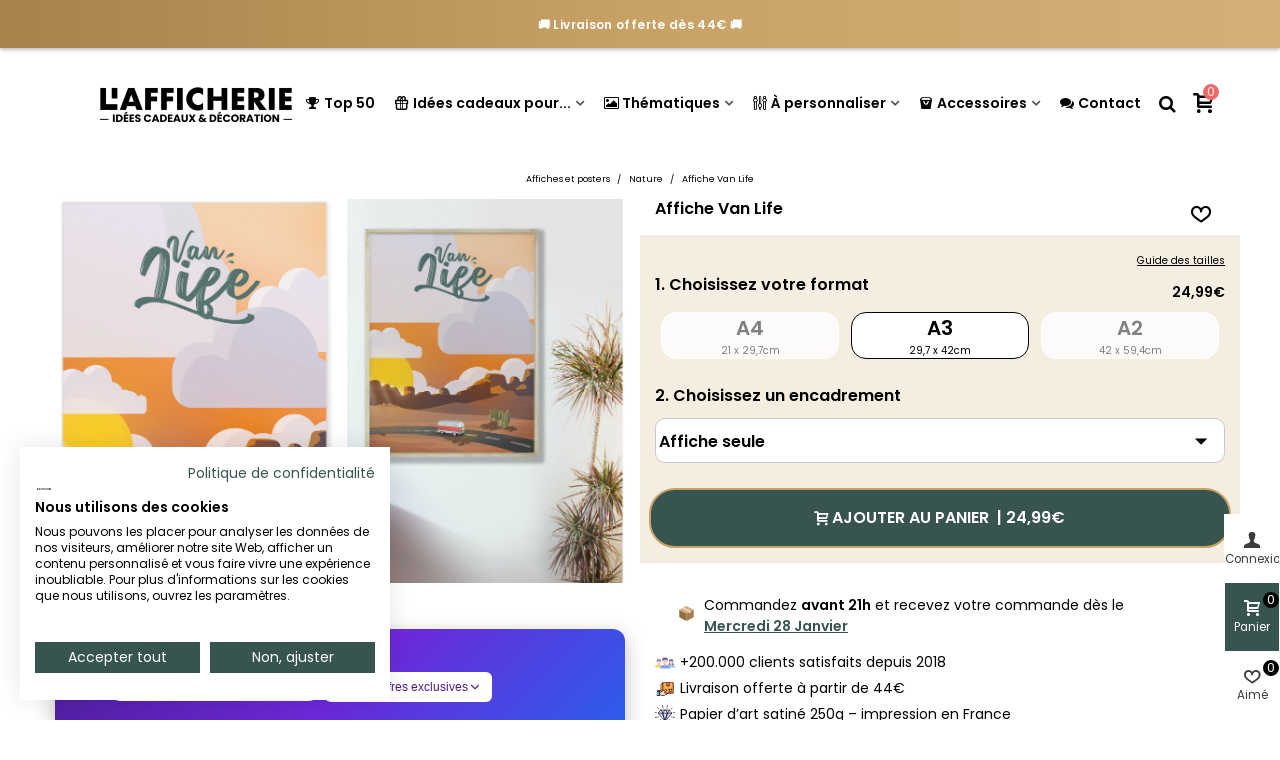

--- FILE ---
content_type: text/html; charset=utf-8
request_url: https://lafficherie.com/nature/1794-affiche-van-life.html
body_size: 48691
content:
<!doctype html>
<html lang="fr">

  <head><script>(function(w,i,g){w[g]=w[g]||[];if(typeof w[g].push=='function')w[g].push(i)})
(window,'GTM-PT9H3N4','google_tags_first_party');</script><script>(function(w,d,s,l){w[l]=w[l]||[];(function(){w[l].push(arguments);})('set', 'developer_id.dY2E1Nz', true);
		var f=d.getElementsByTagName(s)[0],
		j=d.createElement(s);j.async=true;j.src='/1xpm/';
		f.parentNode.insertBefore(j,f);
		})(window,document,'script','dataLayer');</script>
	
	  
  <meta charset="utf-8">


  <meta http-equiv="x-ua-compatible" content="ie=edge">



  <title>Voyage, Affiche pour salon Van Life | L’Afficherie</title>
  
    <script data-keepinline="true">
    var cdcGtmApi = '//lafficherie.com/module/cdc_googletagmanager/async';
    var ajaxShippingEvent = 1;
    var ajaxPaymentEvent = 1;

/* datalayer */
dataLayer = window.dataLayer || [];
    let cdcDatalayer = {"event":"view_item","pageCategory":"product","ecommerce":{"currency":"EUR","value":"24.99","items":[{"item_id":"1794-10312","item_name":"Affiche Van Life","item_reference":"","item_category":"Affiches et posters","item_category2":"Nature","item_variant":"A3","price":"24.99","quantity":1,"google_business_vertical":"retail"}]},"google_tag_params":{"ecomm_pagetype":"product","ecomm_prodid":"1794-10312","ecomm_totalvalue":24.99,"ecomm_totalvalue_tax_exc":20.83,"ecomm_category":"Racine/Affiches et posters/Nature"},"userLogged":0,"userId":"guest_535397"};
    dataLayer.push(cdcDatalayer);

/* call to GTM Tag */
(function(w,d,s,l,i){w[l]=w[l]||[];w[l].push({'gtm.start':
new Date().getTime(),event:'gtm.js'});var f=d.getElementsByTagName(s)[0],
j=d.createElement(s),dl=l!='dataLayer'?'&l='+l:'';j.async=true;j.src=
'https://www.googletagmanager.com/gtm.js?id='+i+dl;f.parentNode.insertBefore(j,f);
})(window,document,'script','dataLayer','GTM-PT9H3N4');

/* async call to avoid cache system for dynamic data */
dataLayer.push({
  'event': 'datalayer_ready'
});
</script>
  
  <meta name="description" content="Prenez la route du bonheur et évadez-vous en décorant votre intérieur. Idée cadeau pour les âmes vagabondes.">
  <meta name="keywords" content="">
        <link rel="canonical" href="https://lafficherie.com/nature/1794-affiche-van-life.html">
    
                
  

<!--st begin -->

    <meta name="viewport" content="width=device-width, maximum-scale=1, initial-scale=1.0" />

    <meta property="og:type" content="product">
  <meta property="og:url" content="https://lafficherie.com/nature/1794-affiche-van-life.html">
  <meta property="og:title" content="Voyage, Affiche pour salon Van Life | L’Afficherie">
  <meta property="og:site_name" content="L&#039;afficherie">
  <meta property="og:description" content="Prenez la route du bonheur et évadez-vous en décorant votre intérieur. Idée cadeau pour les âmes vagabondes.">
  <meta property="og:image" content="https://lafficherie.com/10706-superlarge_default/affiche-van-life.jpg">
  <meta property="og:image:width" content="1200">
  <meta property="og:image:height" content="1647">
  <meta property="og:image:alt" content="Affiche Van Life">
    <meta property="product:pretax_price:amount" content="20.825">
  <meta property="product:pretax_price:currency" content="EUR">
  <meta property="product:price:amount" content="24.99">
  <meta property="product:price:currency" content="EUR">
    
<!--st end -->

  <link rel="icon" type="image/vnd.microsoft.icon" href="https://lafficherie.com/img/favicon.ico?1730793465">
  <link rel="shortcut icon" type="image/x-icon" href="https://lafficherie.com/img/favicon.ico?1730793465">
  <!--st begin -->
    <link rel="apple-touch-icon" sizes="180x180" href="/stupload/stthemeeditor/9e92cbc2403aec92c37a76faa0649b74.png?1730793832" />
      <link rel="icon" type="image/png" sizes="16x16" href="/stupload/stthemeeditor/a5c408dc1388793cf5f7fdeb16e97936.png?1730793832" />
      <link rel="icon" type="image/png" sizes="32x32" href="/stupload/stthemeeditor/696823fd819377b9680cf332f2265ce3.png?1730793832" />
      <link rel="manifest" href="/stupload/stthemeeditor/1/site.webmanifest?1730793832" crossorigin="use-credentials">
        <meta name="msapplication-config" content="https://lafficherie.com/stupload/stthemeeditor/1/browserconfig.xml?1730793832">
      <meta name="theme-color" content="#375451">
  
<!--st end -->

    <link rel="stylesheet" href="https://fonts.googleapis.com/css?family=Poppins|Poppins:600|Poppins:500|Poppins&amp;subset=latin,latin-ext" media="all">
  <link rel="stylesheet" href="https://lafficherie.com/themes/panda_child/assets/cache/theme-2f3e6b1884.css" media="all">






  

  <script>
        var PAYPLUG_DOMAIN = "https:\/\/secure.payplug.com";
        var addtocart_animation = 5;
        var applePayIdCart = null;
        var applePayMerchantSessionAjaxURL = "https:\/\/lafficherie.com\/module\/payplug\/dispatcher";
        var applePayPaymentAjaxURL = "https:\/\/lafficherie.com\/module\/payplug\/validation";
        var applePayPaymentRequestAjaxURL = "https:\/\/lafficherie.com\/module\/payplug\/applepaypaymentrequest";
        var cart_ajax = true;
        var click_on_header_cart = 1;
        var go_to_shopping_cart = 0;
        var hover_display_cp = 1;
        var integratedPaymentError = "Paiement refus\u00e9, veuillez r\u00e9essayer.";
        var is_sandbox_mode = false;
        var klAddedToCart = {"url":"\/klaviyo\/events\/add-to-cart"};
        var klCustomer = null;
        var klProduct = {"ProductName":"Affiche Van Life","ProductID":1794,"SKU":"","Tags":[],"Price":"20.83","PriceInclTax":"24.99","SpecialPrice":"24.99","Categories":["Tous les produits","Affiches et posters","Chambre","Nature","Salon","Nature"],"Image":"https:\/\/lafficherie.com\/10706-home_default\/affiche-van-life.jpg","Link":"https:\/\/lafficherie.com\/nature\/1794-affiche-van-life.html","ShopID":1,"LangID":1,"eventValue":20.825,"external_catalog_id":"1:1","integration_key":"prestashop"};
        var module_name = "payplug";
        var payplug_ajax_url = "https:\/\/lafficherie.com\/module\/payplug\/ajax";
        var payplug_transaction_error_message = "    <div class=\"payplugMsg_wrapper\">\n                                    <p  class=\"payplugMsg_error\" >La transaction n&#039;a pas pu aboutir, et votre carte n&#039;a pas \u00e9t\u00e9 d\u00e9bit\u00e9e.<\/p>\n                                        <button type=\"button\" class=\"payplugMsg_button\" name=\"card_deleted\">Ok<\/button>\n        \n            <\/div>\n";
        var pixel_ids = "2040623606157562";
        var pp_custom_add_to_cart = "";
        var pp_enhanced_cache = 0;
        var pp_event_debug = false;
        var prestashop = {"cart":{"products":[],"totals":{"total":{"type":"total","label":"Total","amount":0,"value":"0,00\u00a0\u20ac"},"total_including_tax":{"type":"total","label":"Total TTC","amount":0,"value":"0,00\u00a0\u20ac"},"total_excluding_tax":{"type":"total","label":"Total HT :","amount":0,"value":"0,00\u00a0\u20ac"}},"subtotals":{"products":{"type":"products","label":"Sous-total","amount":0,"value":"0,00\u00a0\u20ac"},"discounts":null,"shipping":{"type":"shipping","label":"Livraison","amount":0,"value":""},"tax":null},"products_count":0,"summary_string":"0 articles","vouchers":{"allowed":1,"added":[]},"discounts":[],"minimalPurchase":0,"minimalPurchaseRequired":""},"currency":{"id":1,"name":"Euro","iso_code":"EUR","iso_code_num":"978","sign":"\u20ac"},"customer":{"lastname":null,"firstname":null,"email":null,"birthday":null,"newsletter":null,"newsletter_date_add":null,"optin":null,"website":null,"company":null,"siret":null,"ape":null,"is_logged":false,"gender":{"type":null,"name":null},"addresses":[]},"country":{"id_zone":"9","id_currency":"0","call_prefix":"33","iso_code":"FR","active":"1","contains_states":"0","need_identification_number":"0","need_zip_code":"1","zip_code_format":"NNNNN","display_tax_label":"0","name":"France","id":8},"language":{"name":"Fran\u00e7ais (French)","iso_code":"fr","locale":"fr-FR","language_code":"fr","active":"1","is_rtl":"0","date_format_lite":"d\/m\/Y","date_format_full":"d\/m\/Y H:i:s","id":1},"page":{"title":"","canonical":"https:\/\/lafficherie.com\/nature\/1794-affiche-van-life.html","meta":{"title":"Voyage, Affiche pour salon Van Life | L\u2019Afficherie","description":"Prenez la route du bonheur et \u00e9vadez-vous en d\u00e9corant votre int\u00e9rieur. Id\u00e9e cadeau pour les \u00e2mes vagabondes.","keywords":"","robots":"index"},"page_name":"product","body_classes":{"lang-fr":true,"lang-rtl":false,"country-FR":true,"currency-EUR":true,"layout-full-width":true,"page-product":true,"tax-display-disabled":true,"page-customer-account":false,"product-id-1794":true,"product-Affiche Van Life":true,"product-id-category-215":true,"product-id-manufacturer-0":true,"product-id-supplier-0":true,"product-available-for-order":true},"admin_notifications":[],"password-policy":{"feedbacks":{"0":"Tr\u00e8s faible","1":"Faible","2":"Moyenne","3":"Fort","4":"Tr\u00e8s fort","Straight rows of keys are easy to guess":"Les suites de touches sur le clavier sont faciles \u00e0 deviner","Short keyboard patterns are easy to guess":"Les mod\u00e8les courts sur le clavier sont faciles \u00e0 deviner.","Use a longer keyboard pattern with more turns":"Utilisez une combinaison de touches plus longue et plus complexe.","Repeats like \"aaa\" are easy to guess":"Les r\u00e9p\u00e9titions (ex. : \"aaa\") sont faciles \u00e0 deviner.","Repeats like \"abcabcabc\" are only slightly harder to guess than \"abc\"":"Les r\u00e9p\u00e9titions (ex. : \"abcabcabc\") sont seulement un peu plus difficiles \u00e0 deviner que \"abc\".","Sequences like abc or 6543 are easy to guess":"Les s\u00e9quences (ex. : abc ou 6543) sont faciles \u00e0 deviner.","Recent years are easy to guess":"Les ann\u00e9es r\u00e9centes sont faciles \u00e0 deviner.","Dates are often easy to guess":"Les dates sont souvent faciles \u00e0 deviner.","This is a top-10 common password":"Ce mot de passe figure parmi les 10 mots de passe les plus courants.","This is a top-100 common password":"Ce mot de passe figure parmi les 100 mots de passe les plus courants.","This is a very common password":"Ceci est un mot de passe tr\u00e8s courant.","This is similar to a commonly used password":"Ce mot de passe est similaire \u00e0 un mot de passe couramment utilis\u00e9.","A word by itself is easy to guess":"Un mot seul est facile \u00e0 deviner.","Names and surnames by themselves are easy to guess":"Les noms et les surnoms seuls sont faciles \u00e0 deviner.","Common names and surnames are easy to guess":"Les noms et les pr\u00e9noms courants sont faciles \u00e0 deviner.","Use a few words, avoid common phrases":"Utilisez quelques mots, \u00e9vitez les phrases courantes.","No need for symbols, digits, or uppercase letters":"Pas besoin de symboles, de chiffres ou de majuscules.","Avoid repeated words and characters":"\u00c9viter de r\u00e9p\u00e9ter les mots et les caract\u00e8res.","Avoid sequences":"\u00c9viter les s\u00e9quences.","Avoid recent years":"\u00c9vitez les ann\u00e9es r\u00e9centes.","Avoid years that are associated with you":"\u00c9vitez les ann\u00e9es qui vous sont associ\u00e9es.","Avoid dates and years that are associated with you":"\u00c9vitez les dates et les ann\u00e9es qui vous sont associ\u00e9es.","Capitalization doesn't help very much":"Les majuscules ne sont pas tr\u00e8s utiles.","All-uppercase is almost as easy to guess as all-lowercase":"Un mot de passe tout en majuscules est presque aussi facile \u00e0 deviner qu'un mot de passe tout en minuscules.","Reversed words aren't much harder to guess":"Les mots invers\u00e9s ne sont pas beaucoup plus difficiles \u00e0 deviner.","Predictable substitutions like '@' instead of 'a' don't help very much":"Les substitutions pr\u00e9visibles comme '\"@\" au lieu de \"a\" n'aident pas beaucoup.","Add another word or two. Uncommon words are better.":"Ajoutez un autre mot ou deux. Pr\u00e9f\u00e9rez les mots peu courants."}}},"shop":{"name":"L'afficherie","logo":"https:\/\/lafficherie.com\/img\/logo-1730793465.jpg","stores_icon":"https:\/\/lafficherie.com\/img\/logo_stores.png","favicon":"https:\/\/lafficherie.com\/img\/favicon.ico"},"core_js_public_path":"\/themes\/","urls":{"base_url":"https:\/\/lafficherie.com\/","current_url":"https:\/\/lafficherie.com\/nature\/1794-affiche-van-life.html","shop_domain_url":"https:\/\/lafficherie.com","img_ps_url":"https:\/\/lafficherie.com\/img\/","img_cat_url":"https:\/\/lafficherie.com\/img\/c\/","img_lang_url":"https:\/\/lafficherie.com\/img\/l\/","img_prod_url":"https:\/\/lafficherie.com\/img\/p\/","img_manu_url":"https:\/\/lafficherie.com\/img\/m\/","img_sup_url":"https:\/\/lafficherie.com\/img\/su\/","img_ship_url":"https:\/\/lafficherie.com\/img\/s\/","img_store_url":"https:\/\/lafficherie.com\/img\/st\/","img_col_url":"https:\/\/lafficherie.com\/img\/co\/","img_url":"https:\/\/lafficherie.com\/themes\/panda\/assets\/img\/","css_url":"https:\/\/lafficherie.com\/themes\/panda\/assets\/css\/","js_url":"https:\/\/lafficherie.com\/themes\/panda\/assets\/js\/","pic_url":"https:\/\/lafficherie.com\/upload\/","theme_assets":"https:\/\/lafficherie.com\/themes\/panda\/assets\/","theme_dir":"https:\/\/lafficherie.com\/themes\/panda_child\/","child_theme_assets":"https:\/\/lafficherie.com\/themes\/panda_child\/assets\/","child_img_url":"https:\/\/lafficherie.com\/themes\/panda_child\/assets\/img\/","child_css_url":"https:\/\/lafficherie.com\/themes\/panda_child\/assets\/css\/","child_js_url":"https:\/\/lafficherie.com\/themes\/panda_child\/assets\/js\/","pages":{"address":"https:\/\/lafficherie.com\/adresse","addresses":"https:\/\/lafficherie.com\/adresses","authentication":"https:\/\/lafficherie.com\/connexion","manufacturer":"https:\/\/lafficherie.com\/marques","cart":"https:\/\/lafficherie.com\/panier","category":"https:\/\/lafficherie.com\/index.php?controller=category","cms":"https:\/\/lafficherie.com\/index.php?controller=cms","contact":"https:\/\/lafficherie.com\/nous-contacter","discount":"https:\/\/lafficherie.com\/reduction","guest_tracking":"https:\/\/lafficherie.com\/suivi-commande-invite","history":"https:\/\/lafficherie.com\/historique-commandes","identity":"https:\/\/lafficherie.com\/identite","index":"https:\/\/lafficherie.com\/","my_account":"https:\/\/lafficherie.com\/mon-compte","order_confirmation":"https:\/\/lafficherie.com\/confirmation-commande","order_detail":"https:\/\/lafficherie.com\/index.php?controller=order-detail","order_follow":"https:\/\/lafficherie.com\/suivi-commande","order":"https:\/\/lafficherie.com\/commande","order_return":"https:\/\/lafficherie.com\/index.php?controller=order-return","order_slip":"https:\/\/lafficherie.com\/avoirs","pagenotfound":"https:\/\/lafficherie.com\/page-introuvable","password":"https:\/\/lafficherie.com\/recuperation-mot-de-passe","pdf_invoice":"https:\/\/lafficherie.com\/index.php?controller=pdf-invoice","pdf_order_return":"https:\/\/lafficherie.com\/index.php?controller=pdf-order-return","pdf_order_slip":"https:\/\/lafficherie.com\/index.php?controller=pdf-order-slip","prices_drop":"https:\/\/lafficherie.com\/promotions","product":"https:\/\/lafficherie.com\/index.php?controller=product","registration":"https:\/\/lafficherie.com\/inscription","search":"https:\/\/lafficherie.com\/recherche","sitemap":"https:\/\/lafficherie.com\/plan-site","stores":"https:\/\/lafficherie.com\/magasins","supplier":"https:\/\/lafficherie.com\/fournisseurs","new_products":"https:\/\/lafficherie.com\/nouveaux-produits","brands":"https:\/\/lafficherie.com\/marques","register":"https:\/\/lafficherie.com\/inscription","order_login":"https:\/\/lafficherie.com\/commande?login=1"},"alternative_langs":[],"actions":{"logout":"https:\/\/lafficherie.com\/?mylogout="},"no_picture_image":{"bySize":{"cart_default":{"url":"https:\/\/lafficherie.com\/img\/p\/fr-default-cart_default.jpg","width":70,"height":80},"small_default":{"url":"https:\/\/lafficherie.com\/img\/p\/fr-default-small_default.jpg","width":105,"height":120},"cart_default_2x":{"url":"https:\/\/lafficherie.com\/img\/p\/fr-default-cart_default_2x.jpg","width":140,"height":160},"small_default_2x":{"url":"https:\/\/lafficherie.com\/img\/p\/fr-default-small_default_2x.jpg","width":210,"height":240},"home_default":{"url":"https:\/\/lafficherie.com\/img\/p\/fr-default-home_default.jpg","width":280,"height":320},"medium_default":{"url":"https:\/\/lafficherie.com\/img\/p\/fr-default-medium_default.jpg","width":370,"height":423},"home_default_2x":{"url":"https:\/\/lafficherie.com\/img\/p\/fr-default-home_default_2x.jpg","width":560,"height":640},"large_default":{"url":"https:\/\/lafficherie.com\/img\/p\/fr-default-large_default.jpg","width":700,"height":800},"medium_default_2x":{"url":"https:\/\/lafficherie.com\/img\/p\/fr-default-medium_default_2x.jpg","width":740,"height":846},"large_default_2x":{"url":"https:\/\/lafficherie.com\/img\/p\/fr-default-large_default_2x.jpg","width":1200,"height":1647},"superlarge_default":{"url":"https:\/\/lafficherie.com\/img\/p\/fr-default-superlarge_default.jpg","width":1200,"height":1647},"superlarge_default_2x":{"url":"https:\/\/lafficherie.com\/img\/p\/fr-default-superlarge_default_2x.jpg","width":1200,"height":1647}},"small":{"url":"https:\/\/lafficherie.com\/img\/p\/fr-default-cart_default.jpg","width":70,"height":80},"medium":{"url":"https:\/\/lafficherie.com\/img\/p\/fr-default-home_default_2x.jpg","width":560,"height":640},"large":{"url":"https:\/\/lafficherie.com\/img\/p\/fr-default-superlarge_default_2x.jpg","width":1200,"height":1647},"legend":""}},"configuration":{"display_taxes_label":false,"display_prices_tax_incl":true,"is_catalog":false,"show_prices":true,"opt_in":{"partner":false},"quantity_discount":{"type":"discount","label":"Remise sur prix unitaire"},"voucher_enabled":1,"return_enabled":0},"field_required":[],"breadcrumb":{"links":[{"title":"Accueil","url":"https:\/\/lafficherie.com\/"},{"title":"Affiches et posters","url":"https:\/\/lafficherie.com\/212-affiches-et-posters"},{"title":"Nature","url":"https:\/\/lafficherie.com\/215-nature"},{"title":"Affiche Van Life","url":"https:\/\/lafficherie.com\/nature\/1794-affiche-van-life.html"}],"count":4},"link":{"protocol_link":"https:\/\/","protocol_content":"https:\/\/"},"time":1769276831,"static_token":"c78ef5aa5a4bb7957637399303e622da","token":"b980f3e76a53df7831db85f78ab80b9c","debug":false};
        var psemailsubscription_subscription = "https:\/\/lafficherie.com\/module\/ps_emailsubscription\/subscription";
        var quick_search_as = true;
        var quick_search_as_min = 1;
        var quick_search_as_size = 6;
        var single_event_tracking = 0;
        var st_cart_page_url = "\/\/lafficherie.com\/panier?action=show";
        var st_ins_getimgurl = "https:\/\/lafficherie.com\/module\/stinstagram\/list";
        var st_maximum_already_message = "Vous avez atteint la quantit\u00e9 maximum pour ce produit.";
        var st_myloved_url = "https:\/\/lafficherie.com\/module\/stlovedproduct\/myloved";
        var st_refresh_url = "\/\/lafficherie.com\/module\/stshoppingcart\/ajax";
        var stlove_bos = [];
        var stlove_login = 0;
        var stlove_pros = [];
        var sttheme = {"cookie_domain":"lafficherie.com","cookie_path":"\/","drop_down":0,"magnificpopup_tprev":"Pr\u00e9c\u00e9dent","magnificpopup_tnext":"Suivant","magnificpopup_tcounter":"%curr% of %total%","theme_version":"2.8.8","ps_version":"8.2.0","is_rtl":0,"is_mobile_device":false,"gallery_image_type":"superlarge_default","thumb_image_type":"cart_default","responsive_max":1,"fullwidth":0,"responsive":"1","product_view_swither":"0","infinite_scroll":"2","cate_pro_lazy":"1","sticky_column":"1","filter_position":"0","sticky_option":3,"product_thumbnails":"4","pro_thumnbs_per_fw":2,"pro_thumnbs_per_xxl":2,"pro_thumnbs_per_xl":2,"pro_thumnbs_per_lg":1,"pro_thumnbs_per_md":1,"pro_thumnbs_per_sm":1,"pro_thumnbs_per_xs":1,"pro_thumnbs_per_odd_fw":0,"pro_thumnbs_per_odd_xxl":0,"pro_thumnbs_per_odd_xl":0,"pro_thumnbs_per_odd_lg":0,"pro_thumnbs_per_odd_md":0,"pro_thumnbs_per_odd_sm":0,"pro_thumnbs_per_odd_xs":0,"pro_kk_per_fw":"1","pro_kk_per_xxl":"1","pro_kk_per_xl":"1","pro_kk_per_lg":"2","pro_kk_per_md":"1","pro_kk_per_sm":"1","pro_kk_per_xs":"1","categories_per_fw":"6","categories_per_xxl":"6","categories_per_xl":"5","categories_per_lg":"4","categories_per_md":"4","categories_per_sm":"3","categories_per_xs":"2","enable_zoom":0,"enable_thickbox":0,"retina":"1","sticky_mobile_header":"2","sticky_mobile_header_height":"50","use_mobile_header":"0","pro_image_column_md":"6","submemus_animation":1,"submemus_action":0,"pro_quantity_input":"2","popup_vertical_fit":"1","pro_tm_slider":"0","pro_tm_slider_cate":"0","buy_now":"0","lazyload_main_gallery":"0","product_views":"0"};
        var wrongemailaddress_stnewsletter = "Adresse e-mail incorrecte";
      </script>

<!--st end -->

  <!--stadvcache:stthemeeditor:displayHeader[]--><!--stadvcache:stthemeeditor:displayHeader--><script async src="https://www.googletagmanager.com/gtag/js?id=G-BLP61ETC6H"></script>
<script>
  window.dataLayer = window.dataLayer || [];
  function gtag(){dataLayer.push(arguments);}
  gtag('js', new Date());
  gtag(
    'config',
    'G-BLP61ETC6H',
    {
      'debug_mode':false
                      }
  );
</script>

<style>#st_header .search_widget_block{width:280px;}</style>
<style>.st_shopping_cart.header_item .header_icon_btn_icon i, .st_shopping_cart.header_item .ajax_cart_bag i{font-size:20px;}.st_shopping_cart.header_item .cart_text, .st_shopping_cart.header_item .ajax_cart_quantity.mar_r4, .st_shopping_cart.header_item .ajax_cart_product_txt, .st_shopping_cart.header_item .ajax_cart_split, .st_shopping_cart.header_item .ajax_cart_total{font-size:20px;}</style>
<style>
#st_ma_12 .cate_label,#st_mo_ma_12 .cate_label{color:#FFEED6;}#st_ma_12 .cate_label,#st_mo_ma_12 .cate_label{background-color:#375451;}#st_mega_menu_wrap #st_menu_23 .stmenu_sub,#st_mega_menu_wrap #st_menu_23 .stmenu_vs{padding-bottom:23px;}#st_ma_23 .cate_label,#st_mo_ma_23 .cate_label{color:#FFEED6;}#st_ma_23 .cate_label,#st_mo_ma_23 .cate_label{background-color:#EF6869;}#st_ma_25 .cate_label,#st_mo_ma_25 .cate_label{color:#FFEED6;}#st_ma_25 .cate_label,#st_mo_ma_25 .cate_label{background-color:#375451;}#st_mega_menu_wrap #st_menu_28 .stmenu_sub,#st_mega_menu_wrap #st_menu_28 .stmenu_vs{padding-bottom:22px;}#st_ma_28 .cate_label,#st_mo_ma_28 .cate_label{color:#ffffff;}#st_ma_28 .cate_label,#st_mo_ma_28 .cate_label{background-color:#EF6869;}#st_mega_menu_wrap #st_menu_34 .stmenu_sub,#st_mega_menu_wrap #st_menu_34 .stmenu_vs{padding-bottom:21px;}
</style>
<style>#steasy_column_30{padding-top: 0px;}#steasy_column_30{padding-bottom: 0px;}#easycontent_15 {margin-top:0px;}#easycontent_15 {margin-bottom:0px;}#easycontent_17 {margin-bottom:0px;}#steasy_column_13{padding-top: 0px;}#steasy_column_13{padding-bottom: 0px;}#steasy_column_32{padding-top: 0px;}#steasy_column_32{padding-bottom: 0px;}#steasy_column_34{padding-top: 0px;}#steasy_column_34{padding-bottom: 0px;}#steasy_column_36{padding-top: 0px;}#steasy_column_36{padding-bottom: 0px;}#steasy_column_42{padding-top: 0px;}#steasy_column_42{padding-bottom: 0px;}#easycontent_36 {margin-bottom:0px;}#easycontent_42 {margin-bottom:0px;}#easycontent_43 {margin-bottom:0px;}#easycontent_45 {margin-bottom:0px;}#steasy_column_54{padding-top: 0px;}#steasy_column_54{padding-bottom: 0px;}#easycontent_46 {margin-bottom:0px;}#easycontent_47 {margin-bottom:0px;}#easycontent_48 {margin-bottom:0px;}#easycontent_49 {margin-bottom:0px;}#easycontent_50 {margin-bottom:0px;}#easycontent_51 {margin-bottom:0px;}#easycontent_52 {margin-bottom:0px;}#easycontent_53 {margin-bottom:0px;}#easycontent_54 {margin-bottom:0px;}#easycontent_55 {margin-bottom:0px;}#easycontent_56 {margin-bottom:0px;}#easycontent_57 {margin-bottom:0px;}#easycontent_61 {margin-bottom:0px;}#easycontent_66 {margin-bottom:0px;}#easycontent_71 {margin-bottom:0px;}#easycontent_72 {margin-bottom:0px;}#easycontent_73 {margin-bottom:0px;}#easycontent_74 {margin-bottom:0px;}#easycontent_75 {margin-bottom:0px;}#easycontent_76 {margin-bottom:0px;}#easycontent_77 {margin-bottom:0px;}#easycontent_78 {margin-bottom:0px;}#easycontent_80 {margin-bottom:0px;}#easycontent_81 {margin-bottom:0px;}</style>
<style>.stfeaturedslider_container.products_container .title_style_0,.stfeaturedslider_container.products_container .title_style_0 .title_block_inner{border-bottom-width:0px;}.stfeaturedslider_container.products_container .title_style_0 .title_block_inner{margin-bottom:-0px;}.stfeaturedslider_container.products_container .title_style_1 .flex_child, .stfeaturedslider_container.products_container .title_style_3 .flex_child{border-bottom-width:0px;}.stfeaturedslider_container.products_container .title_style_2 .flex_child{border-bottom-width:0px;border-top-width:0px;}</style>
<style>.st_banner_block_6 .st_image_layered_description .btn{color:#ffff!important;}.st_banner_block_6 .st_image_layered_description .btn{background-color:#324a47;border-color:#324a47!important;}.st_banner_block_6 .st_image_layered_description .btn:hover{color:#324a47!important;}.st_banner_block_6 .st_image_layered_description .btn:hover{border-color:#324a47;}.st_banner_block_6 .st_image_layered_description .btn:hover{-webkit-box-shadow: none; box-shadow: none;background-color: #324a47!important;}</style>
<style>#st_news_letter_1 .st_news_letter_form_inner{max-width:258px;}#st_news_letter_1 .st_news_letter_input{height:35px;}#st_news_letter_1 .input-group-with-border{border-color:#444444;}</style>
<style>.countdown_timer.countdown_style_0 .countdown_wrap_inner div{padding-top:11px;padding-bottom:11px;}.countdown_timer.countdown_style_0 .countdown_wrap_inner div span{height:22px;line-height:22px;}.countdown_timer.countdown_style_0 .countdown_wrap_inner div{border-right:none;}.countdown_name{display:none;}</style>
<script>
//<![CDATA[

var s_countdown_all = 0;
var s_countdown_id_products = []; 
var s_countdown_style = 0; 
var s_countdown_lang = new Array();
s_countdown_lang['day'] = "jour";
s_countdown_lang['days'] = "jours";
s_countdown_lang['hrs'] = "heurs";
s_countdown_lang['min'] = "min";
s_countdown_lang['sec'] = "sec";

//]]>
</script>
<script>
//<![CDATA[
var ins_follow = "Suivre";
var ins_posts = "Postes";
var ins_followers = "Suiveurs";
var ins_following = "Suivre";
var stinstagram_view_in_ins = "Voir en Instagram";
var stinstagram_view_larger = "Cliquer pour agrandir";
var st_timeago_suffixAgo= "auparavant";
var st_timeago_suffixFromNow= "à partir de maintenant";
var st_timeago_inPast= "à tout moment maintenant";
var st_timeago_seconds= "moins d'une minute";
var st_timeago_minute= "environ une minute";
var st_timeago_minutes= "#d minutes";
var st_timeago_hour= "environ une heure";
var st_timeago_hours= "about #d hours";
var st_timeago_day= "un jour";
var st_timeago_days= "#d jours";
var st_timeago_month= "environ un mois";
var st_timeago_months= "#d mois";
var st_timeago_year= "environ un an";
var st_timeago_years= "#d années";
var st_timeago_years= "#d années";
var ins_previous= "Précédent";
var ins_next= "Suivant";

var instagram_block_array={'profile':[],'feed':[]};

//]]>
</script><style>.add_to_love.layer_btn{font-size:20px;}.add_to_love.st_added, .add_to_love.st_added:hover{color:#EF6869;}.add_to_love.layer_btn{width:10px;height:10px;line-height:10px;border-radius:100%;}.love_product .btn_text{display:none;}.love_product i{font-size:20px;}.love_product:hover i, .love_product.st_added i{color:#EF6869;}</style>
<style>#st_notification_1 {padding-top:4px;padding-bottom:4px;}#st_notification_1 {padding-left:6px;padding-right:6px;}#st_notification_1 .style_content, #st_notification_1 .style_content a{color:#999999;}#st_notification_1 .st_notification_close_inline{color:#999999;}#st_notification_1 .style_content a:hover{color:#E54D26;}#st_notification_1 {background:rgba(51,51,51,1);}#st_notification_1 .style_content .notification_buttons .btn{color:#ffffff;}#st_notification_1 .style_content .notification_buttons .btn{border-color:#ffffff;}#st_notification_1 .style_content .notification_buttons .btn:hover{color:#444444;}#st_notification_1 .style_content .notification_buttons .btn:hover{border-color:#ffffff;}#st_notification_1 .style_content .notification_buttons .btn{-webkit-box-shadow: inset 0 0 0 0 #ffffff; box-shadow: inset 0 0 0 0 #ffffff;}#st_notification_1 .style_content .notification_buttons .btn:hover{-webkit-box-shadow: inset 300px 0 0 0 #ffffff; box-shadow: inset 300px 0 0 0 #ffffff;background-color:transparent;}</style>
<style> .breadcrumb_spacing{height:5px;} #page_banner_container_1 {padding-top: 8px;} #page_banner_container_1 {padding-bottom: 8px;} #page_banner_container_1 {margin-top:5px;}</style>
<style>.strelatedproducts_container.products_container .products_slider{padding-top:2px;}.strelatedproducts_container.products_container .products_slider{padding-bottom:2px;}.strelatedproducts_container.products_container{margin-top:2px;}.strelatedproducts_container.products_container{margin-bottom:2px;}</style>
<style>.st-menu{width:300px;}.open_bar_right #rightbar{right: 300px;}.open_bar_left #leftbar{left: 300px;}.is_rtl .open_bar_right #rightbar{right: auto;left: 300px;}.is_rtl .open_bar_left #leftbar{left:auto;right: 300px;}.st-effect-0.open_bar_right .st-pusher {-webkit-transform: translate3d(-300px, 0, 0); transform: translate3d(-300px, 0, 0); } .st-effect-0.open_bar_left .st-pusher {-webkit-transform: translate3d(300px, 0, 0); transform: translate3d(300px, 0, 0); } .is_rtl .st-effect-0.open_bar_right .st-pusher {-webkit-transform: translate3d(300px, 0, 0); transform: translate3d(300px, 0, 0); } .is_rtl .st-effect-0.open_bar_left .st-pusher {-webkit-transform: translate3d(-300px, 0, 0); transform: translate3d(-300px, 0, 0); }@media (max-width: 767px) {.st-menu{width:300px;}.open_bar_right #rightbar{right: 300px;}.open_bar_left #leftbar{left: 300px;}.is_rtl .open_bar_right #rightbar{right: auto;left: 300px;}.is_rtl .open_bar_left #leftbar{left:auto;right: 300px;}}@media (max-width: 767px) {.st-effect-0.open_bar_right .st-pusher {-webkit-transform: translate3d(-300px, 0, 0); transform: translate3d(-300px, 0, 0); } .st-effect-0.open_bar_left .st-pusher {-webkit-transform: translate3d(300px, 0, 0); transform: translate3d(300px, 0, 0); } .is_rtl .st-effect-0.open_bar_right .st-pusher {-webkit-transform: translate3d(300px, 0, 0); transform: translate3d(300px, 0, 0); } .is_rtl .st-effect-0.open_bar_left .st-pusher {-webkit-transform: translate3d(-300px, 0, 0); transform: translate3d(-300px, 0, 0); }}#rightbar_1 .icon_wrap{color:#ffffff}#rightbar_1 .icon_wrap{background-color:#375451}#rightbar_1 .icon_wrap:hover, #rightbar_1 .icon_wrap.active{color:#ffffff}#rightbar_1 .icon_wrap:hover, #rightbar_1 .icon_wrap.active{background-color:#375451}#side_products_cart{right: 0; left: auto; border-left-width: 4px;border-right-width: 0;}.is_rtl #side_products_cart{left: 0; right: auto;border-left-width:0;border-right-width: 4px;}#side_loved{right: 0; left: auto; border-left-width: 4px;border-right-width: 0;}.is_rtl #side_loved{left: 0; right: auto;border-left-width:0;border-right-width: 4px;}#side_search{right: 0; left: auto; border-left-width: 4px;border-right-width: 0;}.is_rtl #side_search{left: 0; right: auto;border-left-width:0;border-right-width: 4px;}#side_products_cart{right: 0; left: auto; border-left-width: 4px;border-right-width: 0;}.is_rtl #side_products_cart{left: 0; right: auto;border-left-width:0;border-right-width: 4px;}#rightbar_4.mobile_bar_item{color:#000000}#rightbar_4.mobile_bar_item{background-color:#ffffff}#rightbar_4.mobile_bar_item:hover, #rightbar_4.mobile_bar_item.active{color:#ffffff}#rightbar_4.mobile_bar_item:hover, #rightbar_4.mobile_bar_item.active{background-color:#ffffff}#side_stmobilemenu{right: auto; left: 0; border-left-width: 0;border-right-width: 4px;}.is_rtl #side_stmobilemenu{left: auto; right: 0;border-left-width:4px;border-right-width: 0;}#rightbar{-webkit-flex-grow: 0; -moz-flex-grow: 0; flex-grow: 0; -ms-flex-positive: 0;}#leftbar{-webkit-flex-grow: 0; -moz-flex-grow: 0; flex-grow: 0; -ms-flex-positive: 0;}.st-menu{bottom:0;}#body_wrapper{padding-bottom: 0;}.mobile_device.use_mobile_header .st-menu{bottom:0;}.mobile_device.use_mobile_header #body_wrapper{padding-bottom: 0;}@media only screen and (max-width: 991px) {.layout-left-column.slide_lr_column .st-menu,.layout-right-column.slide_lr_column .st-menu,.layout-both-columns.slide_lr_column .st-menu{bottom:50px;}.layout-left-column.slide_lr_column #body_wrapper,.layout-right-column.slide_lr_column #body_wrapper,.layout-both-columns.slide_lr_column #body_wrapper{padding-bottom: 50px;}}@media only screen and (max-width: 991px) {.mobile_device.use_mobile_header.layout-left-column.slide_lr_column .st-menu,.mobile_device.use_mobile_header.layout-right-column.slide_lr_column .st-menu,.mobile_device.use_mobile_header.layout-both-columns.slide_lr_column .st-menu{bottom:50px;}.mobile_device.use_mobile_header.layout-left-column.slide_lr_column #body_wrapper,.mobile_device.use_mobile_header.layout-right-column.slide_lr_column #body_wrapper,.mobile_device.use_mobile_header.layout-both-columns.slide_lr_column #body_wrapper{padding-bottom: 50px;}}#rightbar{top:auto; bottom:0%;}#leftbar{top:auto; bottom:0%;}</style>
<style>.st_sticker_7{color:#FFEED6;}.st_sticker_7{background:rgba(100,126,124,1);}.st_sticker_7{border-width:0px;}.st_sticker_7{-webkit-border-radius: 5px;-moz-border-radius: 5px;border-radius: 5px;}.st_sticker_7{font-size:12px;}.st_sticker_7{font-family: Poppins;}.st_sticker_7{font-weight:500;}</style>
<style>.stviewedproducts_container.products_container .products_slider{padding-top:2px;}.stviewedproducts_container.products_container .products_slider{padding-bottom:2px;}.stviewedproducts_container.products_container{margin-top:2px;}.stviewedproducts_container.products_container{margin-bottom:2px;}</style>
    <!-- Pixel Plus: Add missing OG microdata -->
                        <meta property="og:locale" content="fr_FR"/>
                                <meta property="product:retailer_item_id" content="1794"/>
                                <meta property="product:item_group_id" content="1794"/>
                                <meta property="product:condition" content="new"/>
                                <meta property="product:availability" content="in stock"/>
                                <meta property="brand" content="L&#039;afficherie"/>
                <!--  -->
    <!-- End Pixel Plus: Add missing OG microdata -->




<!-- BEGIN MerchantWidget Code -->

<script id='merchantWidgetScript'

        src="https://www.gstatic.com/shopping/merchant/merchantwidget.js"

        defer>

</script>

<script type="text/javascript">

  merchantWidgetScript.addEventListener('load', function () {

    merchantwidget.start({

     position: 'LEFT_BOTTOM'

   });

  });

</script>

<!-- END MerchantWidget Code -->

	
  </head>
  <body id="product" class="product lang-fr country-fr currency-eur layout-full-width page-product tax-display-disabled product-id-1794 product-affiche-van-life product-id-category-215 product-id-manufacturer-0 product-id-supplier-0 product-available-for-order   lang_fr  dropdown_menu_event_0 
   desktop_device  slide_lr_column        is_logged_0 	 hide-left-column hide-right-column 
  ">	
      <!-- Google Tag Manager (noscript) -->
<noscript><iframe src="https://www.googletagmanager.com/ns.html?id=GTM-PT9H3N4"
height="0" width="0" style="display:none;visibility:hidden"></iframe></noscript>
<!-- End Google Tag Manager (noscript) -->

    
	<div id="st-container" class="st-container st-effect-0">
	  <div class="st-pusher">
		<div class="st-content"><!-- this is the wrapper for the content -->
		  <div class="st-content-inner">
	<!-- off-canvas-end -->

	<main id="body_wrapper">
	  <div id="page_wrapper" class="" 
 itemscope itemtype="https://schema.org/Product" >
	  
			  
	  <div class="header-container   header_sticky_option_3">
	  <header id="st_header" class="animated fast">
		
		  

  <!-- BANDEAU 1 : SOLDES + TIMER -->
<div id="xmas-topbar-1" class="header-banner">
  <div class="xmas-topbar-inner">
    <div class="xmas-line1">
      🏷️ <strong>SOLDES</strong> : Jusqu'à -50% sur les affiches 🏷️
    </div>
    <div class="xmas-line2">
      Offre exclusive pendant
      <span class="xmas-emoji">⏳</span>
      <span id="xmas-countdown" class="xmas-countdown">00h 00min 00s</span>
    </div>
  </div>
</div>

  <!-- BANDEAU 2 : LIVRAISON OFFERTE -->
  <div id="xmas-topbar-2" class="header-banner" style="display:none;">
    <div class="xmas-topbar-inner xmas-delivery-inner">
      🚚 Livraison offerte dès 44€ 🚚
    </div>
  </div>

  <style>
    /* Conteneurs globaux */
    #xmas-topbar-1,
    #xmas-topbar-2 {
      width: 100%;
      margin: 0;
      padding: 0;
    }

    /* Style commun (même hauteur pour les 2) */
    .xmas-topbar-inner {
      position: fixed;
      top: 0;
      left: 0;
      width: 100%;
      z-index: 9999;

      background: #4c1d95;
      background: linear-gradient(90deg, #4c1d95, #6d28d9, #7c3aed);
      color: #ffffff;

      display: flex;
      flex-direction: column;
      align-items: center;
      justify-content: center;

      padding: 6px 10px;
      height: 48px;
      box-sizing: border-box;
      font-size: 12px;
      line-height: 1.3;
      text-align: center;
      white-space: nowrap;
      box-shadow: 0 2px 4px rgba(0,0,0,0.25);
    }

    /* Variante visuelle pour le bandeau "Livraison" */
    .xmas-delivery-inner {
      background: #C8A165;
      background: linear-gradient(90deg, #a8824a, #C8A165, #d4b078);
      font-weight: 600;
      letter-spacing: 0.03em;
    }

    .xmas-line1 {
      font-size: 12px;
      font-weight: 600;
      margin-bottom: 2px;
      letter-spacing: 0.04em;
    }

    .xmas-line2 {
      font-size: 12px;
      display: flex;
      align-items: center;
      gap: 6px;
      opacity: 0.96;
    }

    .xmas-countdown {
      background: #ffffff;
      color: #111827;
      border-radius: 999px;
      padding: 3px 10px;
      font-weight: 700;
      font-size: 12px;
    }

    /* Décalage du header sous le bandeau */
    #header_primary,
    #top_bar,
    #mobile_bar,
    .sticky-wrapper.mobile_header_wrapper {
      margin-top: 48px;
    }

    @media (max-width: 576px) {
      .xmas-topbar-inner {
        font-size: 10px;
        padding: 4px 8px;
        height: 48px;
      }
      .xmas-line2 {
        flex-wrap: wrap;
        justify-content: center;
        white-space: normal;
      }
      .xmas-countdown {
        font-size: 10px;
        padding: 2px 8px;
      }
    }
  </style>

  <script>
    (function () {
      /* -------- TIMER QUOTIDIEN (RESET À 6h30) -------- */
      function getNext630() {
        var now = new Date();
        var t = new Date();
        t.setHours(6, 30, 0, 0);
        if (now >= t) {
          t.setDate(t.getDate() + 1);
        }
        return t.getTime();
      }

      var endTime = getNext630();

      function pad(n) {
        return (n < 10 ? '0' : '') + n;
      }

      function updateTimer() {
        var el = document.getElementById('xmas-countdown');
        if (!el) return;

        var now = Date.now();
        var diff = endTime - now;

        if (diff <= 0) {
          endTime = getNext630();
          diff = endTime - now;
        }

        var total = Math.floor(diff / 1000);
        var h = Math.floor(total / 3600);
        total %= 3600;
        var m = Math.floor(total / 60);
        var s = total % 60;

        el.textContent = pad(h) + 'h ' + pad(m) + 'min ' + pad(s) + 's';
      }

      updateTimer();
      setInterval(updateTimer, 1000);

      /* -------- ALTERNANCE BANDEAU 1 (5s) / BANDEAU 2 (3s) -------- */

      var bar1 = document.getElementById('xmas-topbar-1');
      var bar2 = document.getElementById('xmas-topbar-2');

      function showBar1() {
        bar1.style.display = 'block';
        bar2.style.display = 'none';
      }

      function showBar2() {
        bar1.style.display = 'none';
        bar2.style.display = 'block';
      }

      function startCycle() {
        // Démarrage : bandeau 1 pendant 5s, puis bandeau 2 pendant 3s
        showBar1();

        setTimeout(function () {
          showBar2();
        }, 5000);

        // Cycle de 8s : 5s bandeau 1, 3s bandeau 2
        setInterval(function () {
          showBar1();
          setTimeout(function () {
            showBar2();
          }, 5000);
        }, 8000);
      }

      startCycle();
    })();
  </script>





        


  <section id="mobile_bar" class="animated fast">
    <div class="container">
      <div id="mobile_bar_top" class="flex_container">
                  <div id="mobile_bar_left">
            <div class="flex_container">
              
            	                <!--stadvcache:stsidebar:displayMobileBarLeft[]-->	<!-- MODULE st stsidebar -->
	<a id="rightbar_4"  href="javascript:;" class="mobile_bar_tri  menu_mobile_bar_tri mobile_bar_item  " data-name="side_stmobilemenu" data-direction="open_bar_left" rel="nofollow" title="MENU">
	    <i class="fto-menu fs_xl"></i>
	    <span class="mobile_bar_tri_text">MENU</span>
	</a>
	<a id="rightbar_9" data-name="side_customersignin" data-direction="open_bar_left" href="//lafficherie.com/mon-compte" class="customersignin_mobile_bar_tri mobile_bar_item" rel="nofollow" title="Connexion">
	    <i class="fto-user-2 fs_xl"></i>
	    <span class="mobile_bar_tri_text">Connexion</span>
	</a>
<!-- /MODULE st stsidebar -->
<!--stadvcache:stsidebar:displayMobileBarLeft-->
              
            </div>
          </div>
          <div id="mobile_bar_center" class="flex_child">
            <div class="flex_container  flex_center ">              
            	                            <a class="mobile_logo" href="https://lafficherie.com/" title="L&#039;afficherie">
              <img class="logo" src="https://lafficherie.com/stupload/stthemeeditor/ba3795253e4194663b7b8419b956b2cc.png"  srcset="https://lafficherie.com/stupload/stthemeeditor/8c0469907f16667e7db7c2ebb8f8657c.png 2x" alt="L&#039;afficherie" width="200" height="56"/>
            </a>
        
              	              <!--stadvcache:stsidebar:displayMobileBarCenter[]--><!--stadvcache:stsidebar:displayMobileBarCenter-->
              
            </div>
          </div>
          <div id="mobile_bar_right">
            <div class="flex_container"><!--stadvcache:stsidebar:displayMobileBar[]-->	<!-- MODULE st stsidebar -->
		<a id="rightbar_8" data-name="side_search" data-direction="open_bar_right"  href="javascript:;" class="mobile_bar_tri  search_mobile_bar_tri mobile_bar_item" rel="nofollow" title="Rechercher">
	    <i class="fto-search-1 fs_xl"></i>
	    <span class="mobile_bar_tri_text">Rechercher</span>
	</a>
		<a id="rightbar_6" rel="nofollow" title="Panier mobile"  href="javascript:;" class="mobile_bar_tri  cart_mobile_bar_tri mobile_bar_item shopping_cart_style_2" data-name="side_products_cart" data-direction="open_bar_right">
		<div class="ajax_cart_bag">
						<span class="ajax_cart_quantity amount_circle ">0</span>			<span class="ajax_cart_bg_handle"></span>
			<i class="fto-glyph icon_btn  fs_xl"></i>
		</div>
		<span class="mobile_bar_tri_text">Panier mobile</span>
	</a>
<!-- /MODULE st stsidebar -->
<!--stadvcache:stsidebar:displayMobileBar--></div>
          </div>
      </div>
      <div id="mobile_bar_bottom" class="flex_container">
        <!--stadvcache:stsidebar:displayMobileBarBottom[]--><!--stadvcache:stsidebar:displayMobileBarBottom-->
      </div>
    </div>
  </section>



    <div id="header_primary" class=" hide_when_sticky ">
    <div class="wide_container_box wide_container">
      <div id="header_primary_container" class="container">
        <div id="header_primary_row" class="flex_container  logo_center ">
                                  <div id="header_left" class="">
            <div class="flex_container header_box  flex_left ">
                                        </div>
          </div>
            <div id="header_center" class="">
              <div class="flex_container header_box  flex_center ">
                                      <div class="logo_box">
          <div class="slogan_horizon">
            <a class="shop_logo" href="https://lafficherie.com/" title="L&#039;afficherie">
                <img class="logo" src="https://lafficherie.com/img/logo-1730793465.jpg"  srcset="https://lafficherie.com/stupload/stthemeeditor/8c0469907f16667e7db7c2ebb8f8657c.png 2x" alt="L&#039;afficherie" width="200" height="56"/>
            </a>
                      </div>
                  </div>
        
                                              	<!-- MODULE st stmegamenu -->
<div class="st_mega_menu_container animated fast">
	<div id="st_mega_menu_header_container">
	<nav id="st_mega_menu_wrap" class="">
		<ul class="st_mega_menu clearfix mu_level_0">
								<li id="st_menu_34" class="ml_level_0 m_alignment_0">
			<a id="st_ma_34" href="https://lafficherie.com/337-top-50-lafficherie" class="ma_level_0"><i class="fto-award"></i>Top 50</a>
					</li>
											<li id="st_menu_12" class="ml_level_0 m_alignment_0">
			<a id="st_ma_12" href="https://lafficherie.com/226-idee-cadeau-homme-femme" class="ma_level_0 is_parent"><i class="fto-gift"></i>Idées cadeaux pour...</a>
									<ul id="st_menu_multi_level_12" class="stmenu_sub stmenu_multi_level">
		<li class="ml_level_1"><a href="https://lafficherie.com/251-maman"  class="ma_level_1 ma_item "><i class="fto-angle-right list_arrow"></i>Maman</a></li><li class="ml_level_1"><a href="https://lafficherie.com/252-papa"  class="ma_level_1 ma_item "><i class="fto-angle-right list_arrow"></i>Papa</a></li><li class="ml_level_1"><a href="https://lafficherie.com/255-couple"  class="ma_level_1 ma_item "><i class="fto-angle-right list_arrow"></i>Couple</a></li><li class="ml_level_1"><a href="https://lafficherie.com/333-frere-soeur"  class="ma_level_1 ma_item "><i class="fto-angle-right list_arrow"></i>Frère / Soeur</a></li><li class="ml_level_1"><a href="https://lafficherie.com/253-grand-mere"  class="ma_level_1 ma_item "><i class="fto-angle-right list_arrow"></i>Grand-mère</a></li><li class="ml_level_1"><a href="https://lafficherie.com/254-grand-pere"  class="ma_level_1 ma_item "><i class="fto-angle-right list_arrow"></i>Grand-père</a></li><li class="ml_level_1"><a href="https://lafficherie.com/280-bebe-naissance"  class="ma_level_1 ma_item "><i class="fto-angle-right list_arrow"></i>Enfant / Bébé</a></li><li class="ml_level_1"><a href="https://lafficherie.com/334-oncle-tante"  class="ma_level_1 ma_item "><i class="fto-angle-right list_arrow"></i>Oncle / Tante</a></li><li class="ml_level_1"><a href="https://lafficherie.com/336-animal-de-compagnie"  class="ma_level_1 ma_item "><i class="fto-angle-right list_arrow"></i>Animaux</a></li><li class="ml_level_1"><a href="https://lafficherie.com/335-collegues"  class="ma_level_1 ma_item "><i class="fto-angle-right list_arrow"></i>Collègues</a></li><li class="ml_level_1"><a href="https://lafficherie.com/250-amis"  class="ma_level_1 ma_item "><i class="fto-angle-right list_arrow"></i>Ami(e)</a></li>		</ul>
						</li>
											<li id="st_menu_6" class="ml_level_0 m_alignment_0">
			<a id="st_ma_6" href="https://lafficherie.com/212-affiches-et-posters" class="ma_level_0 is_parent"><i class="fto-picture-2"></i>Thématiques</a>
								<div class="stmenu_sub style_wide col-md-11">
		<div class="row m_column_row">
																			<div id="st_menu_column_4" class="col-md-2">
																				<div id="st_menu_block_7">
							<ul class="mu_level_1">
								<li class="ml_level_1">
									<a id="st_ma_7" href="https://lafficherie.com/meilleures ventes"  class="ma_level_1 ma_item ">MEILLEURES VENTES</a>
																	</li>
							</ul>	
						</div>
																									<div id="st_menu_block_8">
							<ul class="mu_level_1">
								<li class="ml_level_1">
									<a id="st_ma_8" href="https://lafficherie.com/nouveaux-produits"  class="ma_level_1 ma_item ">NOUVEAUTÉS</a>
																	</li>
							</ul>	
						</div>
												</div>
																				<div id="st_menu_column_5" class="col-md-2">
																											<div id="st_menu_block_9">
																<ul class="mu_level_1">
									<li class="ml_level_1">
										<a id="st_ma_9" href="https://lafficherie.com/212-affiches-et-posters"  class="ma_level_1 ma_item">THÉMATIQUES</a>
																																													<ul class="mu_level_2 p_granditem_1">
					<li class="ml_level_2 granditem_0 p_granditem_1">
			<div class="menu_a_wrap">
			<a href="https://lafficherie.com/216-poster-films-cinema" class="ma_level_2 ma_item "><i class="fto-angle-right list_arrow"></i>Films, cinéma, séries</a>
						</div>
				</li>
					<li class="ml_level_2 granditem_0 p_granditem_1">
			<div class="menu_a_wrap">
			<a href="https://lafficherie.com/213-affiche-definition" class="ma_level_2 ma_item  has_children "><i class="fto-angle-right list_arrow"></i>Définitions<span class="is_parent_icon"><b class="is_parent_icon_h"></b><b class="is_parent_icon_v"></b></span></a>
						</div>
							<ul class="mu_level_3 p_granditem_0">
					<li class="ml_level_3 granditem_0 p_granditem_0">
			<div class="menu_a_wrap">
			<a href="https://lafficherie.com/238-affiches-definition-famille" class="ma_level_3 ma_item "><i class="fto-angle-right list_arrow"></i>Famille</a>
						</div>
				</li>
					<li class="ml_level_3 granditem_0 p_granditem_0">
			<div class="menu_a_wrap">
			<a href="https://lafficherie.com/239-affiches-metiers" class="ma_level_3 ma_item "><i class="fto-angle-right list_arrow"></i>Métiers</a>
						</div>
				</li>
					<li class="ml_level_3 granditem_0 p_granditem_0">
			<div class="menu_a_wrap">
			<a href="https://lafficherie.com/240-poster-pieces-de-la-maison" class="ma_level_3 ma_item "><i class="fto-angle-right list_arrow"></i>Pièces de la maison</a>
						</div>
				</li>
		</ul>
				</li>
					<li class="ml_level_2 granditem_0 p_granditem_1">
			<div class="menu_a_wrap">
			<a href="https://lafficherie.com/218-affiche-humoristique" class="ma_level_2 ma_item  has_children "><i class="fto-angle-right list_arrow"></i>Humour<span class="is_parent_icon"><b class="is_parent_icon_h"></b><b class="is_parent_icon_v"></b></span></a>
						</div>
							<ul class="mu_level_3 p_granditem_0">
					<li class="ml_level_3 granditem_0 p_granditem_0">
			<div class="menu_a_wrap">
			<a href="https://lafficherie.com/234-affiches-phrases-droles" class="ma_level_3 ma_item "><i class="fto-angle-right list_arrow"></i>Phrases drôles</a>
						</div>
				</li>
					<li class="ml_level_3 granditem_0 p_granditem_0">
			<div class="menu_a_wrap">
			<a href="https://lafficherie.com/235-affiche-apero" class="ma_level_3 ma_item "><i class="fto-angle-right list_arrow"></i>Apéro</a>
						</div>
				</li>
					<li class="ml_level_3 granditem_0 p_granditem_0">
			<div class="menu_a_wrap">
			<a href="https://lafficherie.com/237-affiches-toilettes" class="ma_level_3 ma_item "><i class="fto-angle-right list_arrow"></i>Toilettes</a>
						</div>
				</li>
		</ul>
				</li>
					<li class="ml_level_2 granditem_0 p_granditem_1">
			<div class="menu_a_wrap">
			<a href="https://lafficherie.com/231-affiches-cartes-villes-de-france" class="ma_level_2 ma_item  has_children "><i class="fto-angle-right list_arrow"></i>Villes de France<span class="is_parent_icon"><b class="is_parent_icon_h"></b><b class="is_parent_icon_v"></b></span></a>
						</div>
							<ul class="mu_level_3 p_granditem_0">
					<li class="ml_level_3 granditem_0 p_granditem_0">
			<div class="menu_a_wrap">
			<a href="https://lafficherie.com/262-affiches-cartes-villes-france" class="ma_level_3 ma_item "><i class="fto-angle-right list_arrow"></i>Cartes</a>
						</div>
				</li>
					<li class="ml_level_3 granditem_0 p_granditem_0">
			<div class="menu_a_wrap">
			<a href="https://lafficherie.com/263-affiches-illustrations-villes-france" class="ma_level_3 ma_item "><i class="fto-angle-right list_arrow"></i>Souvenirs de vacances illustrés | Villes Françaises</a>
						</div>
				</li>
		</ul>
				</li>
					<li class="ml_level_2 granditem_0 p_granditem_1">
			<div class="menu_a_wrap">
			<a href="https://lafficherie.com/215-nature" class="ma_level_2 ma_item  has_children "><i class="fto-angle-right list_arrow"></i>Nature<span class="is_parent_icon"><b class="is_parent_icon_h"></b><b class="is_parent_icon_v"></b></span></a>
						</div>
							<ul class="mu_level_3 p_granditem_0">
					<li class="ml_level_3 granditem_0 p_granditem_0">
			<div class="menu_a_wrap">
			<a href="https://lafficherie.com/244-affiches-nature" class="ma_level_3 ma_item "><i class="fto-angle-right list_arrow"></i>Nature</a>
						</div>
				</li>
		</ul>
				</li>
					<li class="ml_level_2 granditem_0 p_granditem_1">
			<div class="menu_a_wrap">
			<a href="https://lafficherie.com/223-villes-et-pays-du-monde" class="ma_level_2 ma_item  has_children "><i class="fto-angle-right list_arrow"></i>Villes et Pays du monde<span class="is_parent_icon"><b class="is_parent_icon_h"></b><b class="is_parent_icon_v"></b></span></a>
						</div>
							<ul class="mu_level_3 p_granditem_0">
					<li class="ml_level_3 granditem_0 p_granditem_0">
			<div class="menu_a_wrap">
			<a href="https://lafficherie.com/241-affiches-cartes-villes-pays-du-monde" class="ma_level_3 ma_item "><i class="fto-angle-right list_arrow"></i>Cartes</a>
						</div>
				</li>
					<li class="ml_level_3 granditem_0 p_granditem_0">
			<div class="menu_a_wrap">
			<a href="https://lafficherie.com/242-affiches-coordonnees" class="ma_level_3 ma_item "><i class="fto-angle-right list_arrow"></i>Coordonnées</a>
						</div>
				</li>
					<li class="ml_level_3 granditem_0 p_granditem_0">
			<div class="menu_a_wrap">
			<a href="https://lafficherie.com/243-affiches-illustrations-monde" class="ma_level_3 ma_item "><i class="fto-angle-right list_arrow"></i>Illustrations</a>
						</div>
				</li>
		</ul>
				</li>
					<li class="ml_level_2 granditem_0 p_granditem_1">
			<div class="menu_a_wrap">
			<a href="https://lafficherie.com/224-affiche-chambre-bebe" class="ma_level_2 ma_item "><i class="fto-angle-right list_arrow"></i>Enfant</a>
						</div>
				</li>
					<li class="ml_level_2 granditem_0 p_granditem_1">
			<div class="menu_a_wrap">
			<a href="https://lafficherie.com/219-affiche-cuisine" class="ma_level_2 ma_item  has_children "><i class="fto-angle-right list_arrow"></i>Cuisine<span class="is_parent_icon"><b class="is_parent_icon_h"></b><b class="is_parent_icon_v"></b></span></a>
						</div>
							<ul class="mu_level_3 p_granditem_0">
					<li class="ml_level_3 granditem_0 p_granditem_0">
			<div class="menu_a_wrap">
			<a href="https://lafficherie.com/246-affiches-cocktails-shooters" class="ma_level_3 ma_item "><i class="fto-angle-right list_arrow"></i>Cocktails et shooters</a>
						</div>
				</li>
					<li class="ml_level_3 granditem_0 p_granditem_0">
			<div class="menu_a_wrap">
			<a href="https://lafficherie.com/247-affiche-recette-pizza" class="ma_level_3 ma_item "><i class="fto-angle-right list_arrow"></i>Pizza</a>
						</div>
				</li>
					<li class="ml_level_3 granditem_0 p_granditem_0">
			<div class="menu_a_wrap">
			<a href="https://lafficherie.com/248-affiches-cuisine-phrases-droles" class="ma_level_3 ma_item "><i class="fto-angle-right list_arrow"></i>Phrases drôles</a>
						</div>
				</li>
					<li class="ml_level_3 granditem_0 p_granditem_0">
			<div class="menu_a_wrap">
			<a href="https://lafficherie.com/323-affiches-vin" class="ma_level_3 ma_item "><i class="fto-angle-right list_arrow"></i>Vin</a>
						</div>
				</li>
		</ul>
				</li>
					<li class="ml_level_2 granditem_0 p_granditem_1">
			<div class="menu_a_wrap">
			<a href="https://lafficherie.com/221-affiche-citation" class="ma_level_2 ma_item "><i class="fto-angle-right list_arrow"></i>Citations</a>
						</div>
				</li>
					<li class="ml_level_2 granditem_0 p_granditem_1">
			<div class="menu_a_wrap">
			<a href="https://lafficherie.com/258-affiches-brevets-techniques" class="ma_level_2 ma_item "><i class="fto-angle-right list_arrow"></i>Brevets techniques</a>
						</div>
				</li>
					<li class="ml_level_2 granditem_0 p_granditem_1">
			<div class="menu_a_wrap">
			<a href="https://lafficherie.com/233-astro" class="ma_level_2 ma_item "><i class="fto-angle-right list_arrow"></i>Astro</a>
						</div>
				</li>
					<li class="ml_level_2 granditem_0 p_granditem_1">
			<div class="menu_a_wrap">
			<a href="https://lafficherie.com/256-affiches-sport" class="ma_level_2 ma_item  has_children "><i class="fto-angle-right list_arrow"></i>Passions et sports<span class="is_parent_icon"><b class="is_parent_icon_h"></b><b class="is_parent_icon_v"></b></span></a>
						</div>
							<ul class="mu_level_3 p_granditem_0">
					<li class="ml_level_3 granditem_0 p_granditem_0">
			<div class="menu_a_wrap">
			<a href="https://lafficherie.com/294-affiche-golf-sport" class="ma_level_3 ma_item "><i class="fto-angle-right list_arrow"></i>Golf</a>
						</div>
				</li>
					<li class="ml_level_3 granditem_0 p_granditem_0">
			<div class="menu_a_wrap">
			<a href="https://lafficherie.com/309-affiches-rugby" class="ma_level_3 ma_item "><i class="fto-angle-right list_arrow"></i>Rugby</a>
						</div>
				</li>
					<li class="ml_level_3 granditem_0 p_granditem_0">
			<div class="menu_a_wrap">
			<a href="https://lafficherie.com/310-affiches-football" class="ma_level_3 ma_item "><i class="fto-angle-right list_arrow"></i>Football</a>
						</div>
				</li>
					<li class="ml_level_3 granditem_0 p_granditem_0">
			<div class="menu_a_wrap">
			<a href="https://lafficherie.com/311-affiches-formule-1" class="ma_level_3 ma_item "><i class="fto-angle-right list_arrow"></i>Formule 1 et automobile</a>
						</div>
				</li>
					<li class="ml_level_3 granditem_0 p_granditem_0">
			<div class="menu_a_wrap">
			<a href="https://lafficherie.com/312-affiches-cyclisme" class="ma_level_3 ma_item "><i class="fto-angle-right list_arrow"></i>Cyclisme</a>
						</div>
				</li>
					<li class="ml_level_3 granditem_0 p_granditem_0">
			<div class="menu_a_wrap">
			<a href="https://lafficherie.com/313-affiches-basket" class="ma_level_3 ma_item "><i class="fto-angle-right list_arrow"></i>Basket</a>
						</div>
				</li>
					<li class="ml_level_3 granditem_0 p_granditem_0">
			<div class="menu_a_wrap">
			<a href="https://lafficherie.com/314-affiches-tennis" class="ma_level_3 ma_item "><i class="fto-angle-right list_arrow"></i>Tennis</a>
						</div>
				</li>
					<li class="ml_level_3 granditem_0 p_granditem_0">
			<div class="menu_a_wrap">
			<a href="https://lafficherie.com/316-affiches-astronomie" class="ma_level_3 ma_item "><i class="fto-angle-right list_arrow"></i>Astronomie</a>
						</div>
				</li>
		</ul>
				</li>
					<li class="ml_level_2 granditem_0 p_granditem_1">
			<div class="menu_a_wrap">
			<a href="https://lafficherie.com/257-art-et-mode" class="ma_level_2 ma_item  has_children "><i class="fto-angle-right list_arrow"></i>Art et Mode<span class="is_parent_icon"><b class="is_parent_icon_h"></b><b class="is_parent_icon_v"></b></span></a>
						</div>
							<ul class="mu_level_3 p_granditem_0">
					<li class="ml_level_3 granditem_0 p_granditem_0">
			<div class="menu_a_wrap">
			<a href="https://lafficherie.com/315-affiche-matisse" class="ma_level_3 ma_item "><i class="fto-angle-right list_arrow"></i>Affiche Matisse – Posters et Reproductions d’Art</a>
						</div>
				</li>
					<li class="ml_level_3 granditem_0 p_granditem_0">
			<div class="menu_a_wrap">
			<a href="https://lafficherie.com/317-affiche-pop-art" class="ma_level_3 ma_item "><i class="fto-angle-right list_arrow"></i>Pop art</a>
						</div>
				</li>
					<li class="ml_level_3 granditem_0 p_granditem_0">
			<div class="menu_a_wrap">
			<a href="https://lafficherie.com/318-affiches-van-gogh" class="ma_level_3 ma_item "><i class="fto-angle-right list_arrow"></i>Affiches Van Gogh - Tableaux et Œuvres Célèbres</a>
						</div>
				</li>
					<li class="ml_level_3 granditem_0 p_granditem_0">
			<div class="menu_a_wrap">
			<a href="https://lafficherie.com/320-affiches-claude-monet" class="ma_level_3 ma_item "><i class="fto-angle-right list_arrow"></i>Affiches Claude Monet – Posters &amp; Reproductions d’Art</a>
						</div>
				</li>
					<li class="ml_level_3 granditem_0 p_granditem_0">
			<div class="menu_a_wrap">
			<a href="https://lafficherie.com/326-affiches-bauhaus-affiches-decoration-murale-design" class="ma_level_3 ma_item "><i class="fto-angle-right list_arrow"></i>Affiches Bauhaus – Affiches &amp; Décoration Murale Design</a>
						</div>
				</li>
					<li class="ml_level_3 granditem_0 p_granditem_0">
			<div class="menu_a_wrap">
			<a href="https://lafficherie.com/327-affiches-william-morris-posters-floraux-art-deco-vintage" class="ma_level_3 ma_item "><i class="fto-angle-right list_arrow"></i>Affiches William Morris – Posters Floraux &amp; Art Déco Vintage</a>
						</div>
				</li>
					<li class="ml_level_3 granditem_0 p_granditem_0">
			<div class="menu_a_wrap">
			<a href="https://lafficherie.com/329-affiches-inspirees-de-picasso" class="ma_level_3 ma_item "><i class="fto-angle-right list_arrow"></i>Affiches Picasso – Art abstrait &amp; cubisme à la française</a>
						</div>
				</li>
					<li class="ml_level_3 granditem_0 p_granditem_0">
			<div class="menu_a_wrap">
			<a href="https://lafficherie.com/330-affiches-inspirees-de-mark-rothko" class="ma_level_3 ma_item "><i class="fto-angle-right list_arrow"></i>Affiches Mark Rothko – Couleurs &amp; abstraction profonde</a>
						</div>
				</li>
					<li class="ml_level_3 granditem_0 p_granditem_0">
			<div class="menu_a_wrap">
			<a href="https://lafficherie.com/331-affiches-inspirees-de-camille-pissarro" class="ma_level_3 ma_item "><i class="fto-angle-right list_arrow"></i>Affiches Camille Pissarro – Paysages impressionnistes &amp; poésie visuelle</a>
						</div>
				</li>
					<li class="ml_level_3 granditem_0 p_granditem_0">
			<div class="menu_a_wrap">
			<a href="https://lafficherie.com/332-affiches-inspirees-de-edvard-munch" class="ma_level_3 ma_item "><i class="fto-angle-right list_arrow"></i>Affiches Edvard Munch – Art expressionniste &amp; émotion brute</a>
						</div>
				</li>
		</ul>
				</li>
					<li class="ml_level_2 granditem_0 p_granditem_1">
			<div class="menu_a_wrap">
			<a href="https://lafficherie.com/217-affiche-toilette" class="ma_level_2 ma_item "><i class="fto-angle-right list_arrow"></i>Toilettes</a>
						</div>
				</li>
					<li class="ml_level_2 granditem_0 p_granditem_1">
			<div class="menu_a_wrap">
			<a href="https://lafficherie.com/222-affiche-noir-et-blanc" class="ma_level_2 ma_item "><i class="fto-angle-right list_arrow"></i>Noir et blanc</a>
						</div>
				</li>
					<li class="ml_level_2 granditem_0 p_granditem_1">
			<div class="menu_a_wrap">
			<a href="https://lafficherie.com/214-poster-deco-chambre" class="ma_level_2 ma_item "><i class="fto-angle-right list_arrow"></i>Chambre</a>
						</div>
				</li>
					<li class="ml_level_2 granditem_0 p_granditem_1">
			<div class="menu_a_wrap">
			<a href="https://lafficherie.com/220-decoration-murale-salon" class="ma_level_2 ma_item "><i class="fto-angle-right list_arrow"></i>Salon</a>
						</div>
				</li>
					<li class="ml_level_2 granditem_0 p_granditem_1">
			<div class="menu_a_wrap">
			<a href="https://lafficherie.com/261-affiches-poster-animaux" class="ma_level_2 ma_item "><i class="fto-angle-right list_arrow"></i>Animaux</a>
						</div>
				</li>
					<li class="ml_level_2 granditem_0 p_granditem_1">
			<div class="menu_a_wrap">
			<a href="https://lafficherie.com/283-affiches-format-paysage" class="ma_level_2 ma_item "><i class="fto-angle-right list_arrow"></i>Affiches format paysage</a>
						</div>
				</li>
					<li class="ml_level_2 granditem_0 p_granditem_1">
			<div class="menu_a_wrap">
			<a href="https://lafficherie.com/321-affiches-motivation" class="ma_level_2 ma_item "><i class="fto-angle-right list_arrow"></i>Motivation</a>
						</div>
				</li>
					<li class="ml_level_2 granditem_0 p_granditem_1">
			<div class="menu_a_wrap">
			<a href="https://lafficherie.com/322-affiches-amour-love" class="ma_level_2 ma_item "><i class="fto-angle-right list_arrow"></i>Amour / Love</a>
						</div>
				</li>
		</ul>
																			</li>
								</ul>	
							</div>
																		</div>
																				<div id="st_menu_column_6" class="col-md-2">
																											<div id="st_menu_block_10">
																<ul class="mu_level_1">
									<li class="ml_level_1">
										<a id="st_ma_10" href="https://lafficherie.com/226-idee-cadeau-homme-femme"  class="ma_level_1 ma_item">POUR LES PROCHES</a>
																																													<ul class="mu_level_2 p_granditem_1">
					<li class="ml_level_2 granditem_0 p_granditem_1">
			<div class="menu_a_wrap">
			<a href="https://lafficherie.com/251-maman" class="ma_level_2 ma_item "><i class="fto-angle-right list_arrow"></i>Maman</a>
						</div>
				</li>
					<li class="ml_level_2 granditem_0 p_granditem_1">
			<div class="menu_a_wrap">
			<a href="https://lafficherie.com/252-papa" class="ma_level_2 ma_item "><i class="fto-angle-right list_arrow"></i>Papa</a>
						</div>
				</li>
					<li class="ml_level_2 granditem_0 p_granditem_1">
			<div class="menu_a_wrap">
			<a href="https://lafficherie.com/255-couple" class="ma_level_2 ma_item "><i class="fto-angle-right list_arrow"></i>Couple</a>
						</div>
				</li>
					<li class="ml_level_2 granditem_0 p_granditem_1">
			<div class="menu_a_wrap">
			<a href="https://lafficherie.com/333-frere-soeur" class="ma_level_2 ma_item "><i class="fto-angle-right list_arrow"></i>Frère / Soeur</a>
						</div>
				</li>
					<li class="ml_level_2 granditem_0 p_granditem_1">
			<div class="menu_a_wrap">
			<a href="https://lafficherie.com/253-grand-mere" class="ma_level_2 ma_item "><i class="fto-angle-right list_arrow"></i>Grand-mère</a>
						</div>
				</li>
					<li class="ml_level_2 granditem_0 p_granditem_1">
			<div class="menu_a_wrap">
			<a href="https://lafficherie.com/254-grand-pere" class="ma_level_2 ma_item "><i class="fto-angle-right list_arrow"></i>Grand-père</a>
						</div>
				</li>
					<li class="ml_level_2 granditem_0 p_granditem_1">
			<div class="menu_a_wrap">
			<a href="https://lafficherie.com/280-bebe-naissance" class="ma_level_2 ma_item "><i class="fto-angle-right list_arrow"></i>Enfant / Bébé</a>
						</div>
				</li>
					<li class="ml_level_2 granditem_0 p_granditem_1">
			<div class="menu_a_wrap">
			<a href="https://lafficherie.com/334-oncle-tante" class="ma_level_2 ma_item "><i class="fto-angle-right list_arrow"></i>Oncle / Tante</a>
						</div>
				</li>
					<li class="ml_level_2 granditem_0 p_granditem_1">
			<div class="menu_a_wrap">
			<a href="https://lafficherie.com/336-animal-de-compagnie" class="ma_level_2 ma_item "><i class="fto-angle-right list_arrow"></i>Animaux</a>
						</div>
				</li>
					<li class="ml_level_2 granditem_0 p_granditem_1">
			<div class="menu_a_wrap">
			<a href="https://lafficherie.com/335-collegues" class="ma_level_2 ma_item "><i class="fto-angle-right list_arrow"></i>Collègues</a>
						</div>
				</li>
					<li class="ml_level_2 granditem_0 p_granditem_1">
			<div class="menu_a_wrap">
			<a href="https://lafficherie.com/250-amis" class="ma_level_2 ma_item "><i class="fto-angle-right list_arrow"></i>Ami(e)</a>
						</div>
				</li>
		</ul>
																			</li>
								</ul>	
							</div>
																		</div>
																				<div id="st_menu_column_7" class="col-md-2">
																											<div id="st_menu_block_11">
																<ul class="mu_level_1">
									<li class="ml_level_1">
										<a id="st_ma_11" href="https://lafficherie.com/263-affiches-illustrations-villes-france"  class="ma_level_1 ma_item">RÉGIONS FRANÇAISES</a>
																																													<ul class="mu_level_2 p_granditem_1">
					<li class="ml_level_2 granditem_0 p_granditem_1">
			<div class="menu_a_wrap">
			<a href="https://lafficherie.com/264-auvergne-rhone-alpes" class="ma_level_2 ma_item "><i class="fto-angle-right list_arrow"></i>Auvergne - Rhône-Alpes</a>
						</div>
				</li>
					<li class="ml_level_2 granditem_0 p_granditem_1">
			<div class="menu_a_wrap">
			<a href="https://lafficherie.com/265-affiches-villes-bretagne" class="ma_level_2 ma_item "><i class="fto-angle-right list_arrow"></i>Bretagne</a>
						</div>
				</li>
					<li class="ml_level_2 granditem_0 p_granditem_1">
			<div class="menu_a_wrap">
			<a href="https://lafficherie.com/266-affiches-villes-bourgogne-franche-comte" class="ma_level_2 ma_item "><i class="fto-angle-right list_arrow"></i>Bourgogne - Franche-Comté</a>
						</div>
				</li>
					<li class="ml_level_2 granditem_0 p_granditem_1">
			<div class="menu_a_wrap">
			<a href="https://lafficherie.com/267-affiches-villes-centre-val-de-loire" class="ma_level_2 ma_item "><i class="fto-angle-right list_arrow"></i>Centre Val de Loire</a>
						</div>
				</li>
					<li class="ml_level_2 granditem_0 p_granditem_1">
			<div class="menu_a_wrap">
			<a href="https://lafficherie.com/276-affiches-villes-corse" class="ma_level_2 ma_item "><i class="fto-angle-right list_arrow"></i>Corse</a>
						</div>
				</li>
					<li class="ml_level_2 granditem_0 p_granditem_1">
			<div class="menu_a_wrap">
			<a href="https://lafficherie.com/268-affiches-villes-grand-est" class="ma_level_2 ma_item "><i class="fto-angle-right list_arrow"></i>Grand Est</a>
						</div>
				</li>
					<li class="ml_level_2 granditem_0 p_granditem_1">
			<div class="menu_a_wrap">
			<a href="https://lafficherie.com/269-affiches-villes-hauts-de-france" class="ma_level_2 ma_item "><i class="fto-angle-right list_arrow"></i>Hauts de France</a>
						</div>
				</li>
					<li class="ml_level_2 granditem_0 p_granditem_1">
			<div class="menu_a_wrap">
			<a href="https://lafficherie.com/270-affiches-villes-ile-de-france" class="ma_level_2 ma_item "><i class="fto-angle-right list_arrow"></i>Île de France</a>
						</div>
				</li>
					<li class="ml_level_2 granditem_0 p_granditem_1">
			<div class="menu_a_wrap">
			<a href="https://lafficherie.com/271-affiches-villes-normandie" class="ma_level_2 ma_item "><i class="fto-angle-right list_arrow"></i>Normandie</a>
						</div>
				</li>
					<li class="ml_level_2 granditem_0 p_granditem_1">
			<div class="menu_a_wrap">
			<a href="https://lafficherie.com/272-affiches-villes-nouvelle-aquitaine" class="ma_level_2 ma_item "><i class="fto-angle-right list_arrow"></i>Nouvelle Aquitaine</a>
						</div>
				</li>
					<li class="ml_level_2 granditem_0 p_granditem_1">
			<div class="menu_a_wrap">
			<a href="https://lafficherie.com/273-affiches-villes-occitanie" class="ma_level_2 ma_item "><i class="fto-angle-right list_arrow"></i>Occitanie</a>
						</div>
				</li>
					<li class="ml_level_2 granditem_0 p_granditem_1">
			<div class="menu_a_wrap">
			<a href="https://lafficherie.com/274-affiches-villes-paca" class="ma_level_2 ma_item "><i class="fto-angle-right list_arrow"></i>PACA</a>
						</div>
				</li>
					<li class="ml_level_2 granditem_0 p_granditem_1">
			<div class="menu_a_wrap">
			<a href="https://lafficherie.com/275-affiches-villes-pays-de-la-loire" class="ma_level_2 ma_item "><i class="fto-angle-right list_arrow"></i>Pays de la Loire</a>
						</div>
				</li>
		</ul>
																			</li>
								</ul>	
							</div>
																		</div>
							</div>
	</div>
						</li>
											<li id="st_menu_14" class="ml_level_0 m_alignment_0">
			<a id="st_ma_14" href="https://lafficherie.com/227-personnalisation" class="ma_level_0 is_parent"><i class="fto-params"></i>À personnaliser</a>
									<ul id="st_menu_multi_level_14" class="stmenu_sub stmenu_multi_level">
		<li class="ml_level_1"><a href="https://lafficherie.com/325-transformer-vos-photos"  class="ma_level_1 ma_item  has_children "><i class="fto-angle-right list_arrow"></i>Transformez vos photos<span class="is_parent_icon"><b class="is_parent_icon_h"></b><b class="is_parent_icon_v"></b></span></a>		<ul class="mu_level_2 p_granditem_1">
					<li class="ml_level_2 granditem_0 p_granditem_1">
			<div class="menu_a_wrap">
			<a href="https://lafficherie.com/328-vos-animaux" class="ma_level_2 ma_item "><i class="fto-angle-right list_arrow"></i>Vos animaux</a>
						</div>
				</li>
		</ul>
</li><li class="ml_level_1"><a href="https://lafficherie.com/292-affiches-cartes-de-ville"  class="ma_level_1 ma_item "><i class="fto-angle-right list_arrow"></i>Cartes de ville</a></li><li class="ml_level_1"><a href="https://lafficherie.com/287-illustrations-de-ville"  class="ma_level_1 ma_item "><i class="fto-angle-right list_arrow"></i>Illustrations de ville</a></li><li class="ml_level_1"><a href="https://lafficherie.com/284-affiches-personnalisees-famille-et-proches"  class="ma_level_1 ma_item "><i class="fto-angle-right list_arrow"></i>Famille et proches</a></li><li class="ml_level_1"><a href="https://lafficherie.com/285-affiches-personnalisees-humour"  class="ma_level_1 ma_item "><i class="fto-angle-right list_arrow"></i>Humour</a></li><li class="ml_level_1"><a href="https://lafficherie.com/286-affiches-personnalisables-couples"  class="ma_level_1 ma_item "><i class="fto-angle-right list_arrow"></i>Amour</a></li><li class="ml_level_1"><a href="https://lafficherie.com/290-affiche-poster-photo-personnalise"  class="ma_level_1 ma_item "><i class="fto-angle-right list_arrow"></i>Affiche &amp; poster photo personnalisé</a></li>		</ul>
						</li>
													<li id="st_menu_17" class="ml_level_0 m_alignment_0">
			<a id="st_ma_17" href="https://lafficherie.com/277-accessoires-idees-cadeaux" class="ma_level_0 is_parent"><i class="fto-bag"></i>Accessoires</a>
									<ul id="st_menu_multi_level_17" class="stmenu_sub stmenu_multi_level">
		<li class="ml_level_1"><a id="st_ma_37" href="https://lafficherie.com/225-cadres"  class="ma_level_1 ma_item "><i class="fto-angle-right list_arrow"></i>Cadres</a></li><li class="ml_level_1"><a href="https://lafficherie.com/278-mugs"  class="ma_level_1 ma_item "><i class="fto-angle-right list_arrow"></i>Mugs</a></li><li class="ml_level_1"><a href="https://lafficherie.com/279-chopes-de-biere"  class="ma_level_1 ma_item "><i class="fto-angle-right list_arrow"></i>Chopes de bière</a></li><li class="ml_level_1"><a href="https://lafficherie.com/282-coussins"  class="ma_level_1 ma_item "><i class="fto-angle-right list_arrow"></i>Coussins</a></li><li class="ml_level_1"><a href="https://lafficherie.com/288-trousses-pochettes"  class="ma_level_1 ma_item "><i class="fto-angle-right list_arrow"></i>Trousses / Pochettes</a></li><li class="ml_level_1"><a href="https://lafficherie.com/289-totes-bag"  class="ma_level_1 ma_item "><i class="fto-angle-right list_arrow"></i>Totes bag</a></li><li class="ml_level_1"><a href="https://lafficherie.com/291-puzzles"  class="ma_level_1 ma_item "><i class="fto-angle-right list_arrow"></i>Puzzles</a></li><li class="ml_level_1"><a href="https://lafficherie.com/338-pochette-cadeau"  class="ma_level_1 ma_item "><i class="fto-angle-right list_arrow"></i>Pochette cadeau</a></li>		</ul>
						</li>
											<li id="st_menu_19" class="ml_level_0 m_alignment_0">
			<a id="st_ma_19" href="https://lafficherie.com/nous-contacter" class="ma_level_0"><i class="fto-chat-1"></i>Contact</a>
					</li>
					</ul>	</nav>
	</div>
</div>
<!-- /MODULE st stmegamenu -->
<!-- MODULE st stsearchbar -->
<div class="stsearchbar_link top_bar_item stsearchbar_builder header_icon_btn_2">
<a href="javascript:;" title="Rechercher" rel="nofollow" class="header_item popsearch_tri">	<span class="header_icon_btn_icon header_v_align_m "><i class="fto-search-1 icon_btn fs_big"></i></span>    </a>
</div>
<!-- /MODULE st stsearchbar -->

                              </div>
            </div>
          <div id="header_right" class="">
            <div id="header_right_top" class="flex_container header_box  flex_right ">
                <!--stadvcache:stshoppingcart:displayTop[]--><!-- MODULE st stshoppingcart -->
<div class="blockcart dropdown_wrap top_bar_item shopping_cart_style_2  clearfix" data-refresh-url="//lafficherie.com/module/stshoppingcart/ajax"><a href="//lafficherie.com/panier?action=show" title="Voir mon panier d'achat" rel="nofollow" class="st_shopping_cart dropdown_tri header_item  rightbar_tri " data-name="side_products_cart" data-direction="open_bar_right"><span class="header_icon_btn_icon header_v_align_m  mar_r4 "><i class="fto-glyph icon_btn"></i><span class="ajax_cart_quantity amount_circle ">0</span></span><span class="header_icon_btn_text header_v_align_m"></span></a><div class="dropdown_list cart_body  no_show_empty "><div class="dropdown_box">
                                                                        


<div class="shoppingcart-list">



<style>
  .cart-promo-progress--compact {
    background: linear-gradient(135deg, #4c1d95 0%, #6d28d9 50%, #7c3aed 100%);
    border: 1px solid #7c3aed;
    border-radius: 10px;
    padding: 10px 12px 12px;
    margin-top: 6px;
    margin-bottom: 6px;
    font-size: 11px;
    line-height: 1.3;
    box-shadow: 0 2px 8px rgba(109, 40, 217, 0.3);
    position: relative;
    overflow: visible;
  }

  /* Message d'encouragement */
  .cart-promo-hint {
    background: rgba(255, 255, 255, 0.15);
    border-radius: 6px;
    padding: 5px 8px;
    margin-top: 10px;
    font-size: 10px;
    color: #fff;
    text-align: center;
  }

  .cart-promo-hint strong {
    color: #fcd34d;
    font-weight: 700;
  }

  .cart-promo-hint--success {
    background: rgba(74, 222, 128, 0.25);
  }

  .cart-promo-hint--success strong {
    color: #4ade80;
  }

  /* Etapes en ligne avec connecteurs */
  .cart-promo-progress-steps {
    display: flex;
    align-items: flex-start;
    justify-content: center;
    gap: 0;
  }

  .cart-promo-step {
    display: flex;
    flex-direction: column;
    align-items: center;
    gap: 3px;
    text-align: center;
    color: rgba(255, 255, 255, 0.6);
    flex: 0 0 auto;
    width: 80px;
  }

  .cart-promo-step-badge {
    width: 28px;
    height: 28px;
    border-radius: 50%;
    border: 2px solid rgba(255, 255, 255, 0.3);
    display: flex;
    align-items: center;
    justify-content: center;
    font-size: 12px;
    font-weight: 600;
    background: rgba(255, 255, 255, 0.1);
    color: rgba(255, 255, 255, 0.7);
    box-sizing: border-box;
    transition: all 0.3s ease;
    flex-shrink: 0;
  }

  .cart-promo-step-main {
    font-size: 9px;
    white-space: nowrap;
    font-weight: 500;
    color: rgba(255, 255, 255, 0.7);
  }

  .cart-promo-step-sub {
    font-size: 11px;
    font-weight: 700;
    color: rgba(255, 255, 255, 0.5);
  }

  /* Etat actif - Fond blanc, check vert */
  .cart-promo-step.is-active .cart-promo-step-badge {
    background: #ffffff;
    border-color: #ffffff;
    color: #22c55e;
    box-shadow: 0 2px 8px rgba(255, 255, 255, 0.4);
  }

  .cart-promo-step.is-active .cart-promo-step-main {
    color: #fff;
  }

  .cart-promo-step.is-active .cart-promo-step-sub {
    color: #e9d5ff;
  }

  /* Dernier palier atteint = Or/Dore avec check vert */
  .cart-promo-step--last.is-active .cart-promo-step-badge {
    background: linear-gradient(135deg, #fcd34d, #f59e0b);
    border-color: #fcd34d;
    color: #22c55e;
    box-shadow: 0 2px 8px rgba(252, 211, 77, 0.5);
  }

  .cart-promo-step--last.is-active .cart-promo-step-sub {
    color: #fcd34d;
  }

  /* Connecteurs entre les bulles */
  .cart-promo-connector {
    flex: 0 0 auto;
    display: flex;
    align-items: center;
    height: 28px;
    width: 30px;
  }

  .cart-promo-connector-line {
    width: 100%;
    height: 3px;
    background: rgba(255, 255, 255, 0.2);
    border-radius: 2px;
    overflow: hidden;
    transition: background 0.3s ease;
  }

  /* Connecteur actif avec animation */
  .cart-promo-connector.is-active .cart-promo-connector-line {
    background: linear-gradient(90deg, #ffffff, #c4b5fd, #ffffff);
    background-size: 200% 100%;
    animation: cart-promo-shine 2s linear infinite;
  }

  @keyframes cart-promo-shine {
    0% { background-position: 0% 50%; }
    100% { background-position: 200% 50%; }
  }

  /* Responsive mobile */
  @media (max-width: 400px) {
    .cart-promo-progress--compact {
      padding: 8px 10px 10px;
    }

    .cart-promo-step {
      width: 65px;
    }

    .cart-promo-step-badge {
      width: 24px;
      height: 24px;
      font-size: 10px;
    }

    .cart-promo-connector {
      height: 24px;
      width: 20px;
    }

    .cart-promo-connector-line {
      height: 2px;
    }

    .cart-promo-step-main {
      font-size: 8px;
    }

    .cart-promo-step-sub {
      font-size: 9px;
    }

    .cart-promo-hint {
      font-size: 9px;
      padding: 4px 6px;
    }
  }

  @media (max-width: 340px) {
    .cart-promo-step {
      width: 55px;
    }

    .cart-promo-step-badge {
      width: 22px;
      height: 22px;
      font-size: 9px;
    }

    .cart-promo-connector {
      height: 22px;
      width: 14px;
    }

    .cart-promo-step-main {
      font-size: 7px;
    }

    .cart-promo-step-sub {
      font-size: 8px;
    }
  }
</style>



            <div class="cart_empty">Votre panier est vide.</div>
    
</div>
</div></div></div><!-- /MODULE st stshoppingcart --><!--stadvcache:stshoppingcart:displayTop-->
            </div>
                <div id="header_right_bottom" class="flex_container header_box  flex_center ">
                                </div>
          </div>
        </div>
      </div>
    </div>
  </div>
    <div class="nav_full_container  hide_when_sticky "></div>



  <div id="easymenu_container" class="easymenu_bar"></div>
          
		
	  </header>
	  </div>
	  
	  		<!-- MODULE st stpagebanner -->
<div id="page_banner_container_1" class="breadcrumb_wrapper  wide_container " >
  <div class="container"><div class="row">
        <div class="col-12  text-1 ">
                                                    <nav data-depth="4" class="breadcrumb_nav">
            <ul itemscope itemtype="https://schema.org/BreadcrumbList">
                              <li itemprop="itemListElement" itemscope itemtype="https://schema.org/ListItem">
                  <a itemprop="item" href="https://lafficherie.com/" class="text_color" title="Accueil">                    <span itemprop="name">Accueil</span>
                  </a>                  <meta itemprop="position" content="1">
                </li>
                <li class="navigation-pipe">/</li>                              <li itemprop="itemListElement" itemscope itemtype="https://schema.org/ListItem">
                  <a itemprop="item" href="https://lafficherie.com/212-affiches-et-posters" class="text_color" title="Affiches et posters">                    <span itemprop="name">Affiches et posters</span>
                  </a>                  <meta itemprop="position" content="2">
                </li>
                <li class="navigation-pipe">/</li>                              <li itemprop="itemListElement" itemscope itemtype="https://schema.org/ListItem">
                  <a itemprop="item" href="https://lafficherie.com/215-nature" class="text_color" title="Nature">                    <span itemprop="name">Nature</span>
                  </a>                  <meta itemprop="position" content="3">
                </li>
                <li class="navigation-pipe">/</li>                              <li itemprop="itemListElement" itemscope itemtype="https://schema.org/ListItem">
                                      <span itemprop="name">Affiche Van Life</span>
                                    <meta itemprop="position" content="4">
                </li>
                                          </ul>
          </nav>
                  </div>
  </div></div>
</div>
<!--/ MODULE st stpagebanner -->

		<div class="breadcrumb_spacing"></div>			  
	  
		<aside id="notifications">
  <div class="container">
    
    
    
      </div>
</aside>
	  

	  
		  <div class="full_width_top_container">    <!-- MODULE st swiper -->
        <!--/ MODULE st swiper -->
</div>
		  <div class="full_width_top2_container"></div>
		  <div class="wrapper_top_container"></div>
	  
        <section id="main" class="product-container js-product-container">
      <div class="product_first_section">
      <div class=" container ">
         <meta itemprop="url" content="https://lafficherie.com/nature/1794-10312-affiche-van-life.html#/29-format-a3"><div class="row product_page_container product_page_layout_0">
	<div class="product_left_column col-lg-6 mb-2">
        
			<section class="product_left_content mb-2">
                
                     
                                                    
                <div class="images-container 
 pro_number_2
 pro_number_xxl_2
 pro_number_xl_2
 pro_number_lg_1
 pro_number_md_1
 pro_number_sm_1
 pro_number_xs_1
">
  <div class="images-container-4 ">
<div class="pro_gallery_top_container   mb-3  ">
  <div class="pro_gallery_top_inner posi_rel">
    
                                                        <!-- MODULE st stvideo -->
<!-- /MODULE st stvideo -->                          

  
  
        <div class="swiper-container pro_gallery_top swiper-button-lr  swiper-navigation-circle  " >
        <div class="swiper-wrapper">
                                                                                                                                                                                        <div class="swiper-slide ">
                <div class="easyzoom--overlay  ">
                    <a href="javascript:;" class="  replace-2x "  title="Affiche Van Life">
                      <picture>
                        <img
                          class="pro_gallery_item  swiper-lazy "
                           data-src="https://lafficherie.com/10706-superlarge_default/affiche-van-life.jpg"
                           data-srcset="https://lafficherie.com/10706-superlarge_default_2x/affiche-van-life.jpg 2x"                           alt="Affiche Van Life"
                          width="1200"
                          height="1647"
                          data-id_image="10706"
                           itemprop="image" content="https://lafficherie.com/10706-superlarge_default/affiche-van-life.jpg"                                                   />
                      </picture>
                    </a>
                </div>
              </div>                                                            <div class="swiper-slide ">
                <div class="easyzoom--overlay  ">
                    <a href="javascript:;" class="  replace-2x "  title="Affiche Van Life">
                      <picture>
                        <img
                          class="pro_gallery_item  swiper-lazy "
                           data-src="https://lafficherie.com/10705-superlarge_default/affiche-van-life.jpg"
                           data-srcset="https://lafficherie.com/10705-superlarge_default_2x/affiche-van-life.jpg 2x"                           alt="Affiche Van Life"
                          width="1200"
                          height="1647"
                          data-id_image="10705"
                           itemprop="image" content="https://lafficherie.com/10705-superlarge_default/affiche-van-life.jpg"                                                   />
                      </picture>
                    </a>
                </div>
              </div>                                    </div>
        <div class="swiper-button swiper-button-next"><i class="fto-left-open-3 slider_arrow_left"></i><i class="fto-right-open-3 slider_arrow_right"></i></div>
        <div class="swiper-button swiper-button-prev"><i class="fto-left-open-3 slider_arrow_left"></i><i class="fto-right-open-3 slider_arrow_right"></i></div>
        <div class="swiper-pagination"></div>    </div>
    <script type="text/javascript">
    //<![CDATA[
        
        if(typeof(swiper_options) ==='undefined')
        var swiper_options = [];
        
        
        swiper_options.push({
            
            id_st: '.pro_gallery_top',
            speed: 0,
            spaceBetween: 10,
            
            navigation:{
              nextEl: '.pro_gallery_top .swiper-button-next',
              prevEl: '.pro_gallery_top .swiper-button-prev'
            },
            
                        
            pagination: {
              el: '.pro_gallery_top .swiper-pagination',
              clickable: true,
              type: 'bullets'
            },
            
                        loop: false,
            watchSlidesProgress: true,
            watchSlidesVisibility: true,
            slidesPerView: 1,
                                    
            breakpoints: {
                
                                                1200: {slidesPerView: 2 },                992: {slidesPerView: 1 },
                768: {slidesPerView: 1 },
                480: {slidesPerView: 1 }
            },
            
                        
            on: {
              init: function (swiper) {
                  prestashop.easyzoom.init(swiper.$wrapperEl.find('.swiper-slide-visible .easyzoom'));
                  var _i = swiper.activeIndex;
                  
                                    
                  $('.pro_popup_trigger_box a').removeClass('st_active').eq(prestashop.language.is_rtl=='1'?$(swiper.slides).length-_i:_i).addClass('st_active');

                  if($(swiper.slides).length==$(swiper.slides).filter('.swiper-slide-visible').length)
                  {
                      $(swiper.params.navigation.nextEl).hide();
                      $(swiper.params.navigation.prevEl).hide();
                  }
                  else
                  {
                      $(swiper.params.navigation.nextEl).show();
                      $(swiper.params.navigation.prevEl).show();
                  }
              },
              slideChangeTransitionEnd: function (swiper) {
                prestashop.easyzoom.init(swiper.$wrapperEl.find('.swiper-slide-visible .easyzoom'));
              },
              activeIndexChange: function (swiper) {
                var _i = swiper.activeIndex;
                
                                
                if($('.pro_gallery_thumbs').length && typeof($('.pro_gallery_thumbs')[0].swiper)!=='undefined')
                {
                  if(!$($('.pro_gallery_thumbs')[0].swiper.slides).eq(_i).hasClass('swiper-slide-visible'))
                    $('.pro_gallery_thumbs')[0].swiper.slideTo(_i);
                  $($('.pro_gallery_thumbs')[0].swiper.slides).removeClass('clicked_thumb').eq(_i).addClass('clicked_thumb');
                }
                $('.pro_popup_trigger_box a').removeClass('st_active').eq(prestashop.language.is_rtl=='1'?$(swiper.slides).length-_i:_i).addClass('st_active');
              }
            },
            
            roundLengths: true,
                        
            lazy:{
              loadPrevNext: true,
              loadPrevNextAmount: 1
            },
            
                        initialSlide: 0
        
        });
         
    //]]>
    </script>
  
    </div>
</div>
</div>
</div>
                                            

                
			</section>
            			<div class="product_left_column_hook">                                                <aside id="easycontent_17" class="easycontent_17  hidden-lg-up   block  easycontent  " >
                            	<div class="style_content  block_content ">
                    <div class="easy_brother_block text-2 text-md-2"><p><img src="https://lafficherie.com/img/cms/fivestarlafficherie.png" width="128" height="24" /> <strong>4,8/5 | +6050 avis</strong></p></div>                                	</div>
            </aside>
                                                                <aside id="easycontent_65" class="easycontent_65   block  easycontent  " >
                            	<div class="style_content  block_content ">
                    <div class="easy_brother_block text-1 text-md-0"><!-- Bloc promo L'AFFICHERIE — SOLDES (avec panneau déroulant) -->
<div class="laf-promo" style="background: linear-gradient(135deg, #4c1d95, #6d28d9, #2563eb); color: #fff; padding: 1rem 1.25rem; border-radius: 12px; margin-bottom: 1rem; font-size: 13px; line-height: 1.5; display: flex; align-items: flex-start; flex-wrap: wrap; box-shadow: 0 6px 20px rgba(0,0,0,.25);"><!-- Icône tag --> <svg xmlns="http://www.w3.org/2000/svg" width="20" height="20" viewbox="0 0 24 24" style="margin-right: 12px; flex-shrink: 0;"> <path d="M20.59 13.41l-7.17 7.17a2 2 0 0 1-2.83 0L2 12V2h10l8.59 8.59a2 2 0 0 1 0 2.82z" fill="none" stroke="#ffffff" stroke-width="2" stroke-linecap="round" stroke-linejoin="round"></path> <line x1="7" y1="7" x2="7.01" y2="7" stroke="#ffffff" stroke-width="2" stroke-linecap="round"></line> </svg> <!-- Texte -->
<div style="flex: 1; min-width: 240px;"><strong style="letter-spacing: .04em;">SOLDES</strong><br />
<div style="display: inline-flex; align-items: center; gap: 6px; margin: 8px 0 10px; padding: 5px 12px; border-radius: 999px; background: #ffffff; color: #4c1d95; font-weight: bold; font-size: 12px;">Jusqu'a -50% sur les affiches</div>
<!-- Bouton déroulant (autonome) --> <button class="laf-toggle" type="button" aria-expanded="false" data-open="0" style="margin-top: 8px; background: #ffffff; color: #4c1d95; border: none; padding: 6px 10px; border-radius: 6px; cursor: pointer; font-size: 12px; display: inline-flex; align-items: center; gap: 8px;" onclick="
        (function(btn){
          var box    = btn.closest('.laf-promo');
          if (!box) return;
          var offers = box.querySelector('.laf-offers');
          var label  = box.querySelector('.laf-toggle-label');
          var ico    = box.querySelector('.laf-toggle-ico');
          if (!offers) return;

          var isOpen = btn.getAttribute('data-open') === '1';

          if (isOpen) {
            offers.style.maxHeight = '0px';
            offers.style.opacity   = '0';
            btn.setAttribute('data-open','0');
            btn.setAttribute('aria-expanded','false');
            if (label) label.textContent = 'Voir les offres exclusives';
            if (ico)   ico.style.transform = 'rotate(0deg)';
          } else {
            offers.style.maxHeight = offers.scrollHeight + 'px';
            offers.style.opacity   = '1';
            btn.setAttribute('data-open','1');
            btn.setAttribute('aria-expanded','true');
            if (label) label.textContent = 'Masquer les offres';
            if (ico)   ico.style.transform = 'rotate(180deg)';
          }
        })(this);
      "> <span class="laf-toggle-label">Voir les offres exclusives</span> <svg class="laf-toggle-ico" xmlns="http://www.w3.org/2000/svg" width="14" height="14" viewbox="0 0 24 24" fill="none" style="transition: transform .25s ease;"> <path d="M6 9l6 6 6-6" stroke="currentColor" stroke-width="2" fill="none" stroke-linecap="round" stroke-linejoin="round"></path> </svg> </button> <!-- Contenu déroulant : OFFRES -->
<div class="laf-offers" style="max-height: 0; overflow: hidden; transition: max-height .35s ease, opacity .25s ease; opacity: 0;">
<div style="display: flex; gap: 10px; flex-wrap: wrap; margin-top: 10px;"><!-- -15% FLASH15 -->
<div class="laf-code-wrap" style="background: #4c1d95; border: 1px dashed #e9d5ff; display: inline-flex; align-items: center; gap: 8px; padding: 6px 10px; border-radius: 6px;"><span>-15% sur la 1ere affiche - Code :</span> <strong class="js-promo-code" data-code="FLASH15" style="font-weight: 800;">FLASH15</strong> <button class="laf-copy js-copy-btn" type="button" style="margin-left: 6px; background: #ffffff; color: #4c1d95; border: none; padding: 3px 10px; border-radius: 6px; cursor: pointer; font-size: 12px;">Copier</button> <span class="laf-ok js-copy-ok" aria-hidden="true" style="display: none; font-weight: bold; color: #4ade80; margin-left: 6px;">Copie</span></div>
<!-- -30% FLASH30 -->
<div class="laf-code-wrap" style="background: #6d28d9; border: 1px dashed #e9d5ff; display: inline-flex; align-items: center; gap: 8px; padding: 6px 10px; border-radius: 6px;"><span>-30% sur la 2eme affiche - Code :</span> <strong class="js-promo-code" data-code="FLASH30" style="font-weight: 800;">FLASH30</strong> <button class="laf-copy js-copy-btn" type="button" style="margin-left: 6px; background: #ffffff; color: #6d28d9; border: none; padding: 3px 10px; border-radius: 6px; cursor: pointer; font-size: 12px;">Copier</button> <span class="laf-ok js-copy-ok" aria-hidden="true" style="display: none; font-weight: bold; color: #4ade80; margin-left: 6px;">Copie</span></div>
<!-- -50% FLASH50 -->
<div class="laf-code-wrap" style="background: #7c3aed; border: 1px dashed #e9d5ff; display: inline-flex; align-items: center; gap: 8px; padding: 6px 10px; border-radius: 6px;"><span>-50% sur la 3eme affiche - Code :</span> <strong class="js-promo-code" data-code="FLASH50" style="font-weight: 800;">FLASH50</strong> <button class="laf-copy js-copy-btn" type="button" style="margin-left: 6px; background: #ffffff; color: #7c3aed; border: none; padding: 3px 10px; border-radius: 6px; cursor: pointer; font-size: 12px;">Copier</button> <span class="laf-ok js-copy-ok" aria-hidden="true" style="display: none; font-weight: bold; color: #4ade80; margin-left: 6px;">Copie</span></div>
</div>
</div>
<!-- Note -->
<div style="margin-top: 10px; font-size: 12px; opacity: .85;">Sans minimum d'achat - Valable sur toutes les creations</div>
</div>
</div>
<p>
<script>
document.addEventListener('DOMContentLoaded', function () {
  document.querySelectorAll('.js-copy-btn').forEach(function (btn) {
    btn.addEventListener('click', function () {
      var wrap   = btn.closest('.laf-code-wrap');
      if (!wrap) return;

      var codeEl = wrap.querySelector('.js-promo-code');
      var okEl   = wrap.querySelector('.js-copy-ok');
      if (!codeEl) return;

      var text = codeEl.getAttribute('data-code') || codeEl.textContent.trim();

      function showOk() {
        if (okEl) {
          okEl.style.display = 'inline';
          setTimeout(function () {
            okEl.style.display = 'none';
          }, 1500);
        }
      }

      if (navigator.clipboard && navigator.clipboard.writeText) {
        navigator.clipboard.writeText(text).then(showOk).catch(function (err) {
          console.error('Erreur de copie :', err);
        });
      } else {
        var tmp = document.createElement('textarea');
        tmp.value = text;
        document.body.appendChild(tmp);
        tmp.select();
        try {
          document.execCommand('copy');
          showOk();
        } catch (e) {
          console.error('execCommand copy error', e);
        }
        document.body.removeChild(tmp);
      }
    });
  });
});
</script>
</p></div>                                	</div>
            </aside>
                    </div>
                                                                                                                                                        
	</div>
	<div class="product_middle_column col-lg-6 mb-3">
		<div class="product_middle_column_inner">
            
                
                    <div class="product_name_wrap flex_container flex_start">
    <div class="flex_child">
    <h1  itemprop="name"  class="product_name ">Affiche Van Life</h1>

        </div>

    <section class="pro_name_right">
    <div class="flex_box">
                                                                                
    <!--stadvcache:stlovedproduct:displayProductNameRight[]--><a class="add_to_love hover_fly_btn   btn_inline love_item love_product   btn-spin pro_right_item  love_1_1794 " data-id-source="1794" data-type="1" href="javascript:;" title="Aimer" rel="nofollow"><div class="hover_fly_btn_inner"><i class="fto-heart-4 icon_btn"></i><span class="btn_text">Aimer</span></div></a>
<!--stadvcache:stlovedproduct:displayProductNameRight-->
    </div>
    </section>
</div>                
            
            
                                                                                                                                                                                        
            

			
			<div class="product-information">
                                    
						<div id="product-description-short-1794" class="product-description-short mb-3 truncate_block st_showless_block_1 truncate_cate_desc_1"  itemprop="description" ><div class="st_read_more_box"><p>Imprimée dans notre atelier à Tours</p></div><a href="javascript:;" title="Lire la suite" class="st_read_more" rel="nofollow"><span class="st_showmore_btn">Lire la suite</span><span class="st_showless_btn">Voir moins</span></a></div>
						<div class="steasy_divider between_short_and_price"><div class="steasy_divider_item"></div></div>
                    
                
				<div class="mar_b1 pro_price_block flex_container flex_start">
                    
                          <div class="product-prices">    
    
                        
    
      <div
        class="product-price"
                itemprop="offers"
        itemscope
        itemtype="https://schema.org/Offer"
              >
        <link itemprop="availability" href="https://schema.org/InStock" content="InStock" />                        <meta itemprop="priceCurrency" content="EUR">
        <meta itemprop="url" content="https://lafficherie.com/nature/1794-10312-affiche-van-life.html#/29-format-a3">
                        
        <div class="current-price">
          <span class="price"  itemprop="price" content="24.99" >24,99 €</span>
                    
                      

                                                                                                                                              </div>

        
                  
      </div>
    

    
          

    
          

    
          

    

    <div class="tax-shipping-delivery-label">
      
      
                                    </div>
  </div>
                    

					<div class="pro_price_right ">
						<div class="flex_box">
                            
                                                                                                                                                                        <div class="inline_popup_wrap pro_right_item">
    <a class="inline_popup_tri " href="#inline_popup_content_1" title="Size chart" rel="nofollow">Size chart</a>
    <div id="inline_popup_content_1" class="inline_popup_content mfp-hide mfp-with-anim"><h6 class="page_heading">Women's clothing size</h6>
                    <table class="table table-striped">
                    <thead>
                    <tr><th>Size</th><th>XS</th><th>S</th><th>M</th><th>L</th></tr>
                    </thead>
                    <tbody>
                    <tr><th scope="row">Euro</th>
                    <td>32/34</td>
                    <td>36</td>
                    <td>38</td>
                    <td>40</td>
                    </tr>
                    <tr><th scope="row">USA</th>
                    <td>0/2</td>
                    <td>4</td>
                    <td>6</td>
                    <td>8</td>
                    </tr>
                    <tr><th scope="row">Bust(in)</th>
                    <td>31-32</td>
                    <td>33</td>
                    <td>34</td>
                    <td>36</td>
                    </tr>
                    <tr><th scope="row">Bust(cm)</th>
                    <td>80.5-82.5</td>
                    <td>84.5</td>
                    <td>87</td>
                    <td>92</td>
                    </tr>
                    <tr><th scope="row">Waist(in)</th>
                    <td>24-25</td>
                    <td>26</td>
                    <td>27</td>
                    <td>29</td>
                    </tr>
                    <tr><th scope="row">Waist(cm)</th>
                    <td>62.5-64.5</td>
                    <td>66.5</td>
                    <td>69</td>
                    <td>74</td>
                    </tr>
                    <tr><th scope="row">Hips(in)</th>
                    <td>34-35</td>
                    <td>36</td>
                    <td>37</td>
                    <td>39</td>
                    </tr>
                    <tr><th scope="row">Hips(cm)</th>
                    <td>87.5-89.5</td>
                    <td>91.5</td>
                    <td>94</td>
                    <td>99</td>
                    </tr>
                    </tbody>
                    </table>
                    <div class="mar_b6 font-weight-bold">How To Measure Your Bust</div>
                    <p>With your arms relaxed at your sides, measure around the fullest part of your chest.</p>
                    <div class="mar_b6 font-weight-bold">How To Measure Your Waist</div>
                    <p>Measure around the narrowest part of your natural waist, generally around the belly button. To ensure a comfortable fit, keep one finger between the measuring tape and your body.</p>
                </div>
    </div>
                                                                                                                                						</div>
					</div>
				</div>

                
                                    

				

                <div class="product-actions js-product-actions">
              
                <form action="https://lafficherie.com/panier" method="post" id="add-to-cart-or-refresh">
                  <input type="hidden" name="token" value="c78ef5aa5a4bb7957637399303e622da">
                  <input type="hidden" name="id_product" value="1794" id="product_page_product_id">
                  <input type="hidden" name="id_customization" value="0" id="product_customization_id">

                  
                  
                  
                    <div class="product-variants js-product-variants">                                      <div class="clearfix product-variants-item">
      <span class="control-label">Format</span>
              <select
          class="form-control form-control-select"
          id="group_3"
          data-product-attribute="3"
          name="group[3]">
                      <option value="28" title="A4">A4</option>
                      <option value="29" title="A3" selected="selected">A3</option>
                      <option value="30" title="A2">A2</option>
                  </select>
          </div>
        
</div>                  

                  
                                      

                  
                    <section class="product-discounts">
  </section>
                  

                    
                      

<div class="product-add-to-cart  mb-3">
  
    
        <div id="product-availability" class="js-product-availability  product-available  mar_b6 fs_md">
                </div>
    

    
            
    
    
          

    <div class="pro_cart_block flex_container flex_column_sm">
    
      <div class="product-quantity flex_child ">
        <div class="qty qty_wrap qty_wrap_big mar_b6  qty_full_width ">
          <input
            type="number"
            name="qty"
            id="quantity_wanted"
            value="1"
            class="input-group"
            min="1"
            data-quantity="9937"
            aria-label="Quantité"
            data-allow-oosp="0"
          >
        </div>
        <div class="add mar_b6  add_full_width ">
          <button class="btn btn-default btn-large add-to-cart btn-full-width btn-spin" data-button-action="add-to-cart" type="submit" >
            <i class="fto-glyph icon_btn"></i><span>Ajouter au panier</span>
          </button>
        </div>
              </div>
    

      <div class="pro_cart_right">
        <div class="flex_box">
        
        
                                                                                                                          </div>
      </div>
    </div>
  
</div>

                    

                  <div class="steasy_divider between_detials_and_buttons"><div class="steasy_divider_item"></div></div>

                  
                    <div class="product-additional-info">
  <!-- Pixel Plus: Add missing microdata -->
                        <meta itemprop="productID" content="1794">
                                <div itemprop="brand" itemtype="https://schema.org/Brand" itemscope>
                <meta itemprop="name" content="L&#039;afficherie" />
            </div>
                    
                                                            <meta itemprop="itemCondition" content="http://schema.org/NewCondition">
                                                <!-- End Pixel Plus: Add missing microdata -->
<script type="text/javascript">
if(typeof jQuery !== "undefined") {
    var forceHide = "0";
    if (forceHide == "1") {
        jQuery('.estimated_delivery_date').hide();
    } else {
        jQuery('.estimated_delivery_date').show();
    }
    var estimatedDate = "Mercredi 28 Janvier";
    jQuery('.estimated_delivery_date_value').html(estimatedDate);
}
</script><div class="clearfix"></div>
<div class="estimated_delivery_date" style="display: block;">
    <div class="estimated_delivery_date_wrapper">
        <div class="estimated_delivery_date_icon">
            <span class="icon-wrapper circle-shape" style="background-color:#FFFFFF"><i class="icon nkmdeliverydate-icon-truck2" style="color:#5F5F5F"></i></span>
        </div>
        <div class="estimated_delivery_date_content">
            Livraison prévue : <span class="estimated_delivery_date_value">Mercredi 28 Janvier</span>
                    </div>
    </div>
</div>
</div>
                  


                  
                    <input class="product-refresh js-product-refresh ps-hidden-by-js btn btn-default hidden" name="refresh" type="submit" value="Refresh">
                  
                </form>

              

            </div>
                
                                
                                    

                
                                                                            
                
                
                                    
					<div id="lupsell_reassureance" >
				<div class="quote-img" style="
                    margin-left: -15px;
                    margin-right: -15px;
                    margin-bottom: 6px;
                    margin-top: -16px;
                ">
					<!--  <img src="https://lafficherie.com/img/cms/offres/OFFRE20.jpg"> -->
				</div>
				<div class="quote" >
					<div class="icon" ><svg xmlns="http://www.w3.org/2000/svg" version="1.1" xmlns:xlink="http://www.w3.org/1999/xlink" width="512" height="512" x="0" y="0" viewBox="0 0 128 128" style="enable-background:new 0 0 512 512" xml:space="preserve" class=""><g><path fill="#ffcebf" d="M78.519 50.051c-.129 0-2.505.015-2.631.029v-3.894s-2.849-1.462-3.059-3.392a25.89 25.89 0 0 1-12.811 3.392h-7.765v3.905c-.171-.023-2.6-.04-2.771-.04a3.829 3.829 0 1 0 1.65 7.279 37.573 37.573 0 0 0 1.523 6.13 12.33 12.33 0 0 0 22.83 0A37.011 37.011 0 0 0 77 57.384a3.825 3.825 0 1 0 1.522-7.333z" opacity="1" data-original="#ffcebf" class=""></path><path fill="#667197" d="M71.48 29H56.52a11.236 11.236 0 0 0-10.868 11.226V53.88a3.828 3.828 0 0 1 3.828-3.829c.178 0 2.6.017 2.772.04v-3.905h7.765a25.89 25.89 0 0 0 12.811-3.392c.21 1.93 3.059 3.392 3.059 3.392v3.894c.126-.014 2.5-.029 2.631-.029a3.829 3.829 0 0 1 3.829 3.829V40.226A11.236 11.236 0 0 0 71.48 29z" opacity="1" data-original="#667197" class=""></path><path fill="#ffa78f" d="M64 81.636a11.67 11.67 0 0 0 9.9-5.267 4.164 4.164 0 0 1-1.547-1.517 3.857 3.857 0 0 1-.432-1.311l-.552-4.818a12.294 12.294 0 0 1-14.735-.095l-.563 4.913a3.583 3.583 0 0 1-2 2.8A11.667 11.667 0 0 0 64 81.636z" opacity="1" data-original="#ffa78f"></path><path fill="#7fa6fb" d="M85.927 78.178a52.862 52.862 0 0 0-7.972-.934c-.526-.05-1.044-.092-1.56-.154a5.909 5.909 0 0 1-2.491-.721 11.944 11.944 0 0 1-19.824-.025 8.764 8.764 0 0 1-4.148.889 41.777 41.777 0 0 0-7.859.945A12.608 12.608 0 0 0 32.8 90.332V99h62.4v-8.668a12.608 12.608 0 0 0-9.273-12.154z" opacity="1" data-original="#7fa6fb"></path><path fill="#ffcebf" d="M35.635 55.877c-.1 0-1.857.011-1.95.022v-1.134a5.756 5.756 0 0 0-5.756-5.755h-6a5.756 5.756 0 0 0-5.756 5.755v1.141c-.126-.017-1.922-.029-2.053-.029a2.837 2.837 0 1 0 1.223 5.395 27.925 27.925 0 0 0 1.129 4.542 9.138 9.138 0 0 0 16.92 0 27.388 27.388 0 0 0 1.12-4.5 2.839 2.839 0 0 0 3.86-1.81 2.844 2.844 0 0 0-2.737-3.627z" opacity="1" data-original="#ffcebf" class=""></path><path fill="#667197" d="M30.418 40.276H19.331a8.327 8.327 0 0 0-8.054 8.324v10.114a2.838 2.838 0 0 1 2.838-2.837c.131 0 1.927.012 2.053.029v-1.141a5.756 5.756 0 0 1 5.756-5.755h6a5.756 5.756 0 0 1 5.756 5.755V55.9c.093-.011 1.854-.022 1.95-.022a2.838 2.838 0 0 1 2.838 2.837V48.6a8.328 8.328 0 0 0-8.05-8.324z" opacity="1" data-original="#667197" class=""></path><path fill="#ffa78f" d="M24.875 79.284a8.65 8.65 0 0 0 7.34-3.9 3.082 3.082 0 0 1-1.147-1.124 2.868 2.868 0 0 1-.32-.972l-.409-3.571a9.109 9.109 0 0 1-10.92-.07L19 73.285a2.657 2.657 0 0 1-1.479 2.078 8.647 8.647 0 0 0 7.354 3.921z" opacity="1" data-original="#ffa78f"></path><path fill="#f3d652" d="M32.8 90.332a12.608 12.608 0 0 1 9.277-12.154 18.162 18.162 0 0 1 1.56-.344 9.278 9.278 0 0 0-2.508-1.112 39.168 39.168 0 0 0-5.908-.692c-.39-.037-.774-.068-1.156-.115a4.375 4.375 0 0 1-1.846-.534 8.853 8.853 0 0 1-14.692-.018 6.5 6.5 0 0 1-3.074.658 30.914 30.914 0 0 0-5.824.7 9.343 9.343 0 0 0-6.879 9.008v6.424H32.8z" opacity="1" data-original="#f3d652"></path><path fill="#ffcebf" d="M92.365 55.877c.1 0 1.857.011 1.95.022v-2.886s2.111-1.084 2.267-2.515a19.181 19.181 0 0 0 9.494 2.515h5.755v2.893c.126-.017 1.922-.029 2.053-.029a2.838 2.838 0 1 1-1.223 5.395 27.922 27.922 0 0 1-1.128 4.542 9.138 9.138 0 0 1-16.92 0 27.388 27.388 0 0 1-1.12-4.5 2.835 2.835 0 1 1-1.128-5.434z" opacity="1" data-original="#ffcebf" class=""></path><path fill="#667197" d="M97.581 40.276h11.088a8.328 8.328 0 0 1 8.054 8.319v10.119a2.838 2.838 0 0 0-2.838-2.837c-.131 0-1.927.012-2.053.029v-2.893h-5.755a19.181 19.181 0 0 1-9.495-2.513c-.156 1.431-2.267 2.515-2.267 2.515V55.9c-.093-.011-1.854-.022-1.95-.022a2.838 2.838 0 0 0-2.838 2.837V48.6a8.327 8.327 0 0 1 8.054-8.324z" opacity="1" data-original="#667197" class=""></path><path fill="#ffa78f" d="M103.125 79.284a8.65 8.65 0 0 1-7.34-3.9 3.073 3.073 0 0 0 1.146-1.124 2.848 2.848 0 0 0 .321-.972l.409-3.571a9.109 9.109 0 0 0 10.92-.07l.419 3.638a2.655 2.655 0 0 0 1.479 2.078 8.648 8.648 0 0 1-7.354 3.921z" opacity="1" data-original="#ffa78f"></path><path fill="#80cbc4" d="M95.2 90.332a12.608 12.608 0 0 0-9.277-12.154 18.101 18.101 0 0 0-1.561-.344 9.3 9.3 0 0 1 2.509-1.112 39.153 39.153 0 0 1 5.908-.692c.39-.037.773-.068 1.156-.115a4.375 4.375 0 0 0 1.846-.534 8.853 8.853 0 0 0 14.692-.018 6.5 6.5 0 0 0 3.074.658 30.914 30.914 0 0 1 5.824.7 9.343 9.343 0 0 1 6.875 9.007v6.424H95.2z" opacity="1" data-original="#80cbc4"></path><g fill="#667197"><path d="M113.885 61.552a2.82 2.82 0 0 1-1.223-.281 27.922 27.922 0 0 1-1.128 4.542 9.116 9.116 0 0 1-3.189 4c.078-.055.16-.107.237-.165l.418 3.637a2.655 2.655 0 0 0 1.479 2.078 6.5 6.5 0 0 0 3.074.658 30.914 30.914 0 0 1 5.824.7 9.447 9.447 0 0 1 1.188.42v-2.42a5.879 5.879 0 0 0-1.92-4.346 5.875 5.875 0 0 1-1.92-4.345v-7.316a2.838 2.838 0 0 1-2.84 2.838zM86.875 76.722a39.153 39.153 0 0 1 5.908-.692c.39-.037.773-.068 1.156-.115a4.375 4.375 0 0 0 1.846-.534 3.08 3.08 0 0 0 1.146-1.124 2.848 2.848 0 0 0 .321-.972l.409-3.571c.048.036.1.068.15.1a9.11 9.11 0 0 1-3.2-4 27.388 27.388 0 0 1-1.12-4.5 2.824 2.824 0 0 1-3.966-2.6v7.317a5.875 5.875 0 0 1-1.92 4.345 5.879 5.879 0 0 0-1.92 4.346v2.425a9.057 9.057 0 0 1 1.19-.425z" fill="#667197" opacity="1" data-original="#667197" class=""></path></g></g></svg></div>
					+200.000 clients satisfaits depuis 2018
				</div>
				<div class="quote" >
					<div class="icon" ><svg xmlns="http://www.w3.org/2000/svg" version="1.1" xmlns:xlink="http://www.w3.org/1999/xlink" width="512" height="512" x="0" y="0" viewBox="0 0 128 128" style="enable-background:new 0 0 512 512" xml:space="preserve" class=""><g><path fill="#fdcba0" d="M38.222 66.759a25.644 25.644 0 0 0-5.848 6.635 15.091 15.091 0 0 1-1.419 1.928c-.83.831-2.436 1-3.637 1a10.33 10.33 0 0 1-1.525-.106 1.026 1.026 0 0 0-.154-.012v6.583H28.7v4.243a1 1 0 0 0 .9 1c.028 0 .171.015.411.015a14.381 14.381 0 0 0 8.659-3.375V66.583a.979.979 0 0 0-.448.176z" opacity="1" data-original="#fdcba0"></path><path fill="#f5b144" d="m49.058 21.884-11.2 12.265a2 2 0 0 0-.523 1.349v47.515l12.32 8.093h65.175a2 2 0 0 0 2-2V23.233a2 2 0 0 0-2-2H50.535a2 2 0 0 0-1.477.651z" opacity="1" data-original="#f5b144" class=""></path><path fill="#f5a92d" d="M114.578 21.233h-.44V85.75a2 2 0 0 1-2 2H46.962l-9.88-6.49v1.753L49.4 91.106h65.175a2 2 0 0 0 2-2V23.233a2 2 0 0 0-1.997-2z" opacity="1" data-original="#f5a92d"></path><path fill="#f8c150" d="m49.058 21.884-11.2 12.265a2 2 0 0 0-.523 1.349v47.515l12.32 8.093v-69.66a1.992 1.992 0 0 0-.597.438z" opacity="1" data-original="#f8c150" class=""></path><path fill="#f77668" d="M74.64 21.233v22.22a1 1 0 0 0 1 1h14.843a1 1 0 0 0 1-1v-22.22z" opacity="1" data-original="#f77668"></path><path fill="#349cbc" d="M15.592 82.791a1.047 1.047 0 0 1-1.086-1v-9.167a1.047 1.047 0 0 1 1.086-1h9.96a1.047 1.047 0 0 1 1.086 1v9.167a1.047 1.047 0 0 1-1.086 1z" opacity="1" data-original="#349cbc"></path><path fill="#fdddb6" d="M85.521 90.09H72.262c-3.978 0-7.1-.629-9.044-1.82a3.3 3.3 0 0 1-1.57-3.055 3.564 3.564 0 0 1 2.073-3.077c7.33-3.422 11.3-6.7 11.8-9.737a4.209 4.209 0 0 0-1.389-3.775 3.614 3.614 0 0 0-2.757-.928c-2.434 0-6.079 1.186-10.836 3.523a17.84 17.84 0 0 1-4.907 1.629c-7.554 1.257-12.26 5.249-16.042 8.457-2.673 2.266-5.714 4.682-9.4 4.732l-.01 16.339 8.925 2.514a51.662 51.662 0 0 0 12.616 1.875 27.007 27.007 0 0 0 11.969-2.72c5.439-2.54 22.152-12.01 22.152-12.01a1 1 0 0 0-.321-1.947z" opacity="1" data-original="#fdddb6"></path><path fill="#fdcba0" d="M63.722 79.639a3.564 3.564 0 0 0-2.073 3.077 3.447 3.447 0 0 0 .223 1.435 3.542 3.542 0 0 1 1.851-2.012c7.33-3.422 11.3-6.7 11.8-9.737a3.9 3.9 0 0 0-.154-1.875c-.908 2.861-4.817 5.923-11.647 9.112zM85.521 90.09h-.656c-3.645 2.056-16.523 9.286-21.172 11.457a27.007 27.007 0 0 1-11.969 2.72 51.662 51.662 0 0 1-12.616-1.875l-8.923-2.514v2.5l8.925 2.514a51.662 51.662 0 0 0 12.616 1.875 27.007 27.007 0 0 0 11.969-2.72c5.439-2.54 22.152-12.01 22.152-12.01a1 1 0 0 0-.326-1.947z" opacity="1" data-original="#fdcba0"></path><path fill="#3492bc" d="M14.505 78.791v3a1.047 1.047 0 0 0 1.086 1h9.96a1.047 1.047 0 0 0 1.086-1v-3z" opacity="1" data-original="#3492bc"></path><path fill="#4db3ca" d="M11.994 106.213a1.087 1.087 0 0 1-1.155-1V81.791a1.087 1.087 0 0 1 1.155-1h17.549a1.087 1.087 0 0 1 1.155 1v23.422a1.087 1.087 0 0 1-1.155 1z" opacity="1" data-original="#4db3ca"></path><path fill="#4dabca" d="M29.543 80.791h-1.095v22.026a1.087 1.087 0 0 1-1.155 1H10.839v1.4a1.087 1.087 0 0 0 1.155 1h17.549a1.087 1.087 0 0 0 1.155-1V81.791a1.087 1.087 0 0 0-1.155-1z" opacity="1" data-original="#4dabca"></path><path fill="#310017" d="M115.625 20.64H50.4a1.987 1.987 0 0 0-1.49.677L36.962 34.388a2 2 0 0 0-.523 1.349V65.99a28.209 28.209 0 0 0-5.276 6.234 15.318 15.318 0 0 1-1.3 1.781 4.253 4.253 0 0 1-2.61.706v-2.7a2 2 0 0 0-2-2h-9.378c-2.588 0-2.583 4 0 4h7.382v5.167H12.375c-2.574 0-2.588 4 0 4h14.942v19.574H12.375c-2.581 0-2.581 4 0 4h16.942a2 2 0 0 0 2-2v-1.331l7.175 2.021a52.807 52.807 0 0 0 12.861 1.905 28.151 28.151 0 0 0 12.392-2.814c5.279-2.465 19.1-10.455 21.86-12.056h30.02a2 2 0 0 0 2-2V22.64a2 2 0 0 0-2-2zm-38.032 4h10.843v17.2H77.593zM48.4 27.795v45.464a35.005 35.005 0 0 0-7.961 5.1V36.512zM27.257 79.182v-.476a7.956 7.956 0 0 0 5.443-1.873 16.258 16.258 0 0 0 1.791-2.379c.565-.841 1.2-1.785 1.955-2.735v9.9c0 .021.006.041.006.063a12.9 12.9 0 0 1-5.13 2.546v-3.046a2 2 0 0 0-2-2zm34.8 21.731c-6.529 3.049-12.437 3.221-22.527.668l-8.213-2.311V88.291a16.534 16.534 0 0 0 7.762-3.583 93.42 93.42 0 0 0 2.07-1.724c3.683-3.124 7.858-6.664 14.593-7.785a20.808 20.808 0 0 0 5.738-1.9 32.057 32.057 0 0 1 7.291-2.579c1.12-.244 3.657-.909 3.906.787.169 1.148-1.8 2.418-2.855 3.1a74.645 74.645 0 0 1-7.784 4.214 6.711 6.711 0 0 0-3.759 5.7 6.231 6.231 0 0 0 2.988 5.688c2.446 1.5 6.017 2.263 10.614 2.263h5.692c-5.225 2.985-12.225 6.902-15.52 8.441zm51.572-12.432H71.882c-3.793 0-6.739-.578-8.521-1.672a2.273 2.273 0 0 1-1.086-2.088 2.715 2.715 0 0 1 1.522-2.3 77.793 77.793 0 0 0 8.2-4.447c1.683-1.087 5.186-3.349 4.642-7.043a4.941 4.941 0 0 0-2.056-3.488c-1.535-1.062-3.713-1.266-6.659-.624a36.045 36.045 0 0 0-8.2 2.9 16.841 16.841 0 0 1-4.63 1.54c-.938.156-1.83.354-2.685.584V24.64h21.19v19.2a2 2 0 0 0 2 2h14.837a2 2 0 0 0 2-2v-19.2h21.189zM108 82.688a2 2 0 0 1-2 2H87.742a2 2 0 0 1 0-4H106a2 2 0 0 1 2 2zm-8.838-13.707a2 2 0 0 1-.107-2.826l3.84-4.144a2.061 2.061 0 0 1 2.934 0l3.84 4.144a2 2 0 0 1-.107 2.826 2.024 2.024 0 0 1-2.826-.107l-.374-.4v7.036a2 2 0 0 1-4 0v-7.039l-.374.4a2 2 0 0 1-2.826.11zm-3.074-2.826a2 2 0 1 1-2.934 2.719l-.374-.4v7.036a2 2 0 0 1-4 0v-7.039l-.374.4a2 2 0 0 1-2.934-2.719l3.84-4.144a2.061 2.061 0 0 1 2.934 0z" opacity="1" data-original="#310017" class=""></path></g></svg></div>
					Livraison offerte à partir de 44€
				</div>
                <div class="quote" >
					<div class="icon" ><svg xmlns="http://www.w3.org/2000/svg" version="1.1" xmlns:xlink="http://www.w3.org/1999/xlink" width="512" height="512" x="0" y="0" viewBox="0 0 682.667 682.667" style="enable-background:new 0 0 512 512" xml:space="preserve" class=""><g><defs><clipPath id="a" clipPathUnits="userSpaceOnUse"><path d="M0 512h512V0H0Z" fill="#000000" opacity="1" data-original="#000000"></path></clipPath><clipPath id="b" clipPathUnits="userSpaceOnUse"><path d="M0 512h512V0H0Z" fill="#000000" opacity="1" data-original="#000000"></path></clipPath><clipPath id="c" clipPathUnits="userSpaceOnUse"><path d="M0 512h512V0H0Z" fill="#000000" opacity="1" data-original="#000000"></path></clipPath><clipPath id="d" clipPathUnits="userSpaceOnUse"><path d="M0 512h512V0H0Z" fill="#000000" opacity="1" data-original="#000000"></path></clipPath><clipPath id="e" clipPathUnits="userSpaceOnUse"><path d="M0 512h512V0H0Z" fill="#000000" opacity="1" data-original="#000000"></path></clipPath><clipPath id="f" clipPathUnits="userSpaceOnUse"><path d="M0 512h512V0H0Z" fill="#000000" opacity="1" data-original="#000000"></path></clipPath><clipPath id="g" clipPathUnits="userSpaceOnUse"><path d="M0 512h512V0H0Z" fill="#000000" opacity="1" data-original="#000000"></path></clipPath><clipPath id="h" clipPathUnits="userSpaceOnUse"><path d="M0 512h512V0H0Z" fill="#000000" opacity="1" data-original="#000000"></path></clipPath></defs><path d="m0 0-58.364-79.918H58.364Z" style="fill-opacity:1;fill-rule:nonzero;stroke:none" transform="matrix(1.33333 0 0 -1.33333 185.795 172.286)" fill="#d4d9ff" data-original="#d4d9ff" class=""></path><path d="m0 0-58.364-79.918H58.364Z" style="fill-opacity:1;fill-rule:nonzero;stroke:none" transform="matrix(1.33333 0 0 -1.33333 341.432 172.286)" fill="#edefff" data-original="#edefff"></path><path d="m0 0 58.364 79.918H-58.364Z" style="fill-opacity:1;fill-rule:nonzero;stroke:none" transform="matrix(1.33333 0 0 -1.33333 419.25 278.844)" fill="#c7cdff" data-original="#c7cdff" class=""></path><path d="m0 0 58.364 79.918H-58.364Z" style="fill-opacity:1;fill-rule:nonzero;stroke:none" transform="matrix(1.33333 0 0 -1.33333 263.613 278.844)" fill="#c7cdff" data-original="#c7cdff" class=""></path><path d="m0 0-58.364-79.918H58.364Z" style="fill-opacity:1;fill-rule:nonzero;stroke:none" transform="matrix(1.33333 0 0 -1.33333 497.07 172.286)" fill="#d4d9ff" data-original="#d4d9ff" class=""></path><path d="m0 0 18.364-79.919h40z" style="fill-opacity:1;fill-rule:nonzero;stroke:none" transform="matrix(1.33333 0 0 -1.33333 497.07 172.285)" fill="#c7cdff" data-original="#c7cdff" class=""></path><path d="m0 0 58.364-214.135L116.728 0Z" style="fill-opacity:1;fill-rule:nonzero;stroke:none" transform="matrix(1.33333 0 0 -1.33333 263.613 278.844)" fill="#d4d9ff" data-original="#d4d9ff" class=""></path><path d="m0 0-175.091-214.135L-116.728 0Z" style="fill-opacity:1;fill-rule:nonzero;stroke:none" transform="matrix(1.33333 0 0 -1.33333 574.887 278.844)" fill="#c7cdff" data-original="#c7cdff" class=""></path><path d="m0 0-135.091-214.135L40 0Z" style="fill-opacity:1;fill-rule:nonzero;stroke:none" transform="matrix(1.33333 0 0 -1.33333 521.554 278.844)" fill="#bdc4ff" data-original="#bdc4ff"></path><path d="M0 0h116.728l58.364-214.135z" style="fill-opacity:1;fill-rule:nonzero;stroke:none" transform="matrix(1.33333 0 0 -1.33333 107.977 278.844)" fill="#c7cdff" data-original="#c7cdff" class=""></path><path d="m0 0-58.364-79.918H58.364Z" style="stroke-width:15;stroke-linecap:round;stroke-linejoin:round;stroke-miterlimit:10;stroke-dasharray:none;stroke-opacity:1" transform="matrix(1.33333 0 0 -1.33333 185.795 172.286)" fill="none" stroke="#000000" stroke-width="15" stroke-linecap="round" stroke-linejoin="round" stroke-miterlimit="10" stroke-dasharray="none" stroke-opacity="" data-original="#000000" class=""></path><path d="m0 0-58.364-79.918H58.364Z" style="stroke-width:15;stroke-linecap:round;stroke-linejoin:round;stroke-miterlimit:10;stroke-dasharray:none;stroke-opacity:1" transform="matrix(1.33333 0 0 -1.33333 341.432 172.286)" fill="none" stroke="#000000" stroke-width="15" stroke-linecap="round" stroke-linejoin="round" stroke-miterlimit="10" stroke-dasharray="none" stroke-opacity="" data-original="#000000" class=""></path><path d="M0 0h-233.456" style="stroke-width:15;stroke-linecap:round;stroke-linejoin:round;stroke-miterlimit:10;stroke-dasharray:none;stroke-opacity:1" transform="matrix(1.33333 0 0 -1.33333 497.07 172.286)" fill="none" stroke="#000000" stroke-width="15" stroke-linecap="round" stroke-linejoin="round" stroke-miterlimit="10" stroke-dasharray="none" stroke-opacity="" data-original="#000000" class=""></path><path d="m0 0-17.134 23.462-58.364-79.919H41.229L23.362-31.991" style="stroke-width:15;stroke-linecap:round;stroke-linejoin:round;stroke-miterlimit:10;stroke-dasharray:none;stroke-opacity:1" transform="matrix(1.33333 0 0 -1.33333 519.915 203.568)" fill="none" stroke="#000000" stroke-width="15" stroke-linecap="round" stroke-linejoin="round" stroke-miterlimit="10" stroke-dasharray="none" stroke-opacity="" data-original="#000000" class=""></path><path d="m0 0 58.364-214.135L116.728 0" style="stroke-width:15;stroke-linecap:round;stroke-linejoin:round;stroke-miterlimit:10;stroke-dasharray:none;stroke-opacity:1" transform="matrix(1.33333 0 0 -1.33333 263.613 278.844)" fill="none" stroke="#000000" stroke-width="15" stroke-linecap="round" stroke-linejoin="round" stroke-miterlimit="10" stroke-dasharray="none" stroke-opacity="" data-original="#000000" class=""></path><path d="m0 0-175.091-214.135L-116.728 0" style="stroke-width:15;stroke-linecap:round;stroke-linejoin:round;stroke-miterlimit:10;stroke-dasharray:none;stroke-opacity:1" transform="matrix(1.33333 0 0 -1.33333 574.887 278.844)" fill="none" stroke="#000000" stroke-width="15" stroke-linecap="round" stroke-linejoin="round" stroke-miterlimit="10" stroke-dasharray="none" stroke-opacity="" data-original="#000000" class=""></path><path d="m0 0-89.026 108.878" style="stroke-width:15;stroke-linecap:round;stroke-linejoin:round;stroke-miterlimit:10;stroke-dasharray:none;stroke-opacity:1" transform="matrix(1.33333 0 0 -1.33333 226.678 424.015)" fill="none" stroke="#000000" stroke-width="15" stroke-linecap="round" stroke-linejoin="round" stroke-miterlimit="10" stroke-dasharray="none" stroke-opacity="" data-original="#000000" class=""></path><path d="m0 0 58.364-214.135-59.988 73.364" style="stroke-width:15;stroke-linecap:round;stroke-linejoin:round;stroke-miterlimit:10;stroke-dasharray:none;stroke-opacity:1" transform="matrix(1.33333 0 0 -1.33333 263.613 278.844)" fill="none" stroke="#000000" stroke-width="15" stroke-linecap="round" stroke-linejoin="round" stroke-miterlimit="10" stroke-dasharray="none" stroke-opacity="" data-original="#000000" class=""></path><path d="m0 0-21.418-21.437" style="stroke-width:15;stroke-linecap:round;stroke-linejoin:round;stroke-miterlimit:10;stroke-dasharray:none;stroke-opacity:1" transform="matrix(1.33333 0 0 -1.33333 584.482 99.297)" fill="none" stroke="#000000" stroke-width="15" stroke-linecap="round" stroke-linejoin="round" stroke-miterlimit="10" stroke-dasharray="none" stroke-opacity="" data-original="#000000" class=""></path><g clip-path="url(#a)" transform="matrix(1.33333 0 0 -1.33333 0 682.667)"><path d="m0 0-27.209-7.297" style="stroke-width:15;stroke-linecap:round;stroke-linejoin:round;stroke-miterlimit:10;stroke-dasharray:none;stroke-opacity:1" transform="translate(504.5 321.975)" fill="none" stroke="#000000" stroke-width="15" stroke-linecap="round" stroke-linejoin="round" stroke-miterlimit="10" stroke-dasharray="none" stroke-opacity="" data-original="#000000" class=""></path></g><path d="m0 0-13.209 3.542" style="stroke-width:15;stroke-linecap:round;stroke-linejoin:round;stroke-miterlimit:10;stroke-dasharray:none;stroke-opacity:1" transform="matrix(1.33333 0 0 -1.33333 584.482 407.437)" fill="none" stroke="#000000" stroke-width="15" stroke-linecap="round" stroke-linejoin="round" stroke-miterlimit="10" stroke-dasharray="none" stroke-opacity="" data-original="#000000" class=""></path><g clip-path="url(#b)" transform="matrix(1.33333 0 0 -1.33333 0 682.667)"><path d="m0 0-38.667 10.37" style="stroke-width:15;stroke-linecap:round;stroke-linejoin:round;stroke-miterlimit:10;stroke-dasharray:none;stroke-opacity:1" transform="translate(504.053 188.804)" fill="none" stroke="#000000" stroke-width="15" stroke-linecap="round" stroke-linejoin="round" stroke-miterlimit="10" stroke-dasharray="none" stroke-opacity="" data-original="#000000" class=""></path></g><path d="m0 0-34.793 34.825" style="stroke-width:15;stroke-linecap:round;stroke-linejoin:round;stroke-miterlimit:10;stroke-dasharray:none;stroke-opacity:1" transform="matrix(1.33333 0 0 -1.33333 540.107 541.617)" fill="none" stroke="#000000" stroke-width="15" stroke-linecap="round" stroke-linejoin="round" stroke-miterlimit="10" stroke-dasharray="none" stroke-opacity="" data-original="#000000" class=""></path><path d="m0 0-10.427 10.437" style="stroke-width:15;stroke-linecap:round;stroke-linejoin:round;stroke-miterlimit:10;stroke-dasharray:none;stroke-opacity:1" transform="matrix(1.33333 0 0 -1.33333 582.855 584.402)" fill="none" stroke="#000000" stroke-width="15" stroke-linecap="round" stroke-linejoin="round" stroke-miterlimit="10" stroke-dasharray="none" stroke-opacity="" data-original="#000000" class=""></path><path d="m0 0-2.544 9.503" style="stroke-width:15;stroke-linecap:round;stroke-linejoin:round;stroke-miterlimit:10;stroke-dasharray:none;stroke-opacity:1" transform="matrix(1.33333 0 0 -1.33333 411.068 605.97)" fill="none" stroke="#000000" stroke-width="15" stroke-linecap="round" stroke-linejoin="round" stroke-miterlimit="10" stroke-dasharray="none" stroke-opacity="" data-original="#000000" class=""></path><g clip-path="url(#c)" transform="matrix(1.33333 0 0 -1.33333 0 682.667)"><path d="m0 0-5.778 21.585" style="stroke-width:15;stroke-linecap:round;stroke-linejoin:round;stroke-miterlimit:10;stroke-dasharray:none;stroke-opacity:1" transform="translate(321.692 7.5)" fill="none" stroke="#000000" stroke-width="15" stroke-linecap="round" stroke-linejoin="round" stroke-miterlimit="10" stroke-dasharray="none" stroke-opacity="" data-original="#000000" class=""></path></g><path d="m0 0-3.464-12.938" style="stroke-width:15;stroke-linecap:round;stroke-linejoin:round;stroke-miterlimit:10;stroke-dasharray:none;stroke-opacity:1" transform="matrix(1.33333 0 0 -1.33333 409.372 91.333)" fill="none" stroke="#000000" stroke-width="15" stroke-linecap="round" stroke-linejoin="round" stroke-miterlimit="10" stroke-dasharray="none" stroke-opacity="" data-original="#000000" class=""></path><g clip-path="url(#d)" transform="matrix(1.33333 0 0 -1.33333 0 682.667)"><path d="m0 0-8.971-33.511" style="stroke-width:15;stroke-linecap:round;stroke-linejoin:round;stroke-miterlimit:10;stroke-dasharray:none;stroke-opacity:1" transform="translate(323.359 504.5)" fill="none" stroke="#000000" stroke-width="15" stroke-linecap="round" stroke-linejoin="round" stroke-miterlimit="10" stroke-dasharray="none" stroke-opacity="" data-original="#000000" class=""></path></g><path d="m0 0 21.418-21.437" style="stroke-width:15;stroke-linecap:round;stroke-linejoin:round;stroke-miterlimit:10;stroke-dasharray:none;stroke-opacity:1" transform="matrix(1.33333 0 0 -1.33333 98.185 99.297)" fill="none" stroke="#000000" stroke-width="15" stroke-linecap="round" stroke-linejoin="round" stroke-miterlimit="10" stroke-dasharray="none" stroke-opacity="" data-original="#000000" class=""></path><g clip-path="url(#e)" transform="matrix(1.33333 0 0 -1.33333 0 682.667)"><path d="m0 0 27.209-7.297" style="stroke-width:15;stroke-linecap:round;stroke-linejoin:round;stroke-miterlimit:10;stroke-dasharray:none;stroke-opacity:1" transform="translate(7.5 321.975)" fill="none" stroke="#000000" stroke-width="15" stroke-linecap="round" stroke-linejoin="round" stroke-miterlimit="10" stroke-dasharray="none" stroke-opacity="" data-original="#000000" class=""></path></g><path d="m0 0 13.209 3.542" style="stroke-width:15;stroke-linecap:round;stroke-linejoin:round;stroke-miterlimit:10;stroke-dasharray:none;stroke-opacity:1" transform="matrix(1.33333 0 0 -1.33333 98.185 407.437)" fill="none" stroke="#000000" stroke-width="15" stroke-linecap="round" stroke-linejoin="round" stroke-miterlimit="10" stroke-dasharray="none" stroke-opacity="" data-original="#000000" class=""></path><g clip-path="url(#f)" transform="matrix(1.33333 0 0 -1.33333 0 682.667)"><path d="m0 0 38.667 10.37" style="stroke-width:15;stroke-linecap:round;stroke-linejoin:round;stroke-miterlimit:10;stroke-dasharray:none;stroke-opacity:1" transform="translate(7.947 188.804)" fill="none" stroke="#000000" stroke-width="15" stroke-linecap="round" stroke-linejoin="round" stroke-miterlimit="10" stroke-dasharray="none" stroke-opacity="" data-original="#000000" class=""></path></g><path d="m0 0 34.793 34.825" style="stroke-width:15;stroke-linecap:round;stroke-linejoin:round;stroke-miterlimit:10;stroke-dasharray:none;stroke-opacity:1" transform="matrix(1.33333 0 0 -1.33333 142.56 541.617)" fill="none" stroke="#000000" stroke-width="15" stroke-linecap="round" stroke-linejoin="round" stroke-miterlimit="10" stroke-dasharray="none" stroke-opacity="" data-original="#000000" class=""></path><path d="m0 0 10.427 10.437" style="stroke-width:15;stroke-linecap:round;stroke-linejoin:round;stroke-miterlimit:10;stroke-dasharray:none;stroke-opacity:1" transform="matrix(1.33333 0 0 -1.33333 99.812 584.402)" fill="none" stroke="#000000" stroke-width="15" stroke-linecap="round" stroke-linejoin="round" stroke-miterlimit="10" stroke-dasharray="none" stroke-opacity="" data-original="#000000" class=""></path><path d="m0 0 2.544 9.503" style="stroke-width:15;stroke-linecap:round;stroke-linejoin:round;stroke-miterlimit:10;stroke-dasharray:none;stroke-opacity:1" transform="matrix(1.33333 0 0 -1.33333 271.599 605.97)" fill="none" stroke="#000000" stroke-width="15" stroke-linecap="round" stroke-linejoin="round" stroke-miterlimit="10" stroke-dasharray="none" stroke-opacity="" data-original="#000000" class=""></path><g clip-path="url(#g)" transform="matrix(1.33333 0 0 -1.33333 0 682.667)"><path d="m0 0 5.778 21.585" style="stroke-width:15;stroke-linecap:round;stroke-linejoin:round;stroke-miterlimit:10;stroke-dasharray:none;stroke-opacity:1" transform="translate(190.308 7.5)" fill="none" stroke="#000000" stroke-width="15" stroke-linecap="round" stroke-linejoin="round" stroke-miterlimit="10" stroke-dasharray="none" stroke-opacity="" data-original="#000000" class=""></path></g><path d="m0 0 3.464-12.938" style="stroke-width:15;stroke-linecap:round;stroke-linejoin:round;stroke-miterlimit:10;stroke-dasharray:none;stroke-opacity:1" transform="matrix(1.33333 0 0 -1.33333 273.295 91.333)" fill="none" stroke="#000000" stroke-width="15" stroke-linecap="round" stroke-linejoin="round" stroke-miterlimit="10" stroke-dasharray="none" stroke-opacity="" data-original="#000000" class=""></path><g clip-path="url(#h)" transform="matrix(1.33333 0 0 -1.33333 0 682.667)"><path d="m0 0 8.971-33.511" style="stroke-width:15;stroke-linecap:round;stroke-linejoin:round;stroke-miterlimit:10;stroke-dasharray:none;stroke-opacity:1" transform="translate(188.641 504.5)" fill="none" stroke="#000000" stroke-width="15" stroke-linecap="round" stroke-linejoin="round" stroke-miterlimit="10" stroke-dasharray="none" stroke-opacity="" data-original="#000000" class=""></path></g></g></svg></div>
					Papier d’art satiné 250g – impression en France
				</div>
			</div>
                                
                                                                <aside id="easycontent_69" class="easycontent_69   block  easycontent  " >
                            	<div class="style_content  block_content ">
                    <div class="easy_brother_block text-1 text-md-0"><!-- Section Avis Clients -->
<section style="font-family: 'Poppins', sans-serif; background-color: #fff; padding: 0rem 1rem;">
<h2 style="text-align: center; font-size: 1.4rem; font-weight: bold; color: #2f3e46; margin-bottom: 1rem;"><br />Ils en parlent mieux que nous</h2>
<div style="display: flex; overflow-x: auto; scroll-snap-type: x mandatory; gap: 1rem; padding-bottom: 1rem; -webkit-overflow-scrolling: touch;"><!-- Avis Client 1 -->
<div style="flex: 0 0 85%; max-width: 320px; display: flex; justify-content: space-between; align-items: flex-start; background: #F4F3F5; border-radius: 12px; padding: 1rem; box-shadow: 0 4px 8px rgba(0,0,0,0.05); scroll-snap-align: start;">
<div style="flex: 1; padding-right: 1rem;">
<p style="font-size: 0.85rem; color: #444; margin: 0 0 0.25rem 0;">Emmanuelle.R</p>
<p style="font-weight: 600; font-size: 0.95rem; color: #000; margin: 0 0 0.5rem 0;">Livraison rapide</p>
<img src="https://lafficherie.com/img/cms/fivestarlafficherie.png" alt="Note 5 étoiles" style="height: 18px; margin-bottom: 0.5rem;" />
<p style="font-size: 0.9rem; color: #333;">Juste magnifique ! Rapidité de livraison, très bonne qualité des photos.</p>
</div>
<div style="flex: 0 0 120px; border-radius: 10px; overflow: hidden; border: 2px solid #fff;"><img src="https://lafficherie.com/img/cms/Photos avis/chien.png" alt="Photo client Emmanuelle.R" loading="lazy" style="width: 100%; height: auto; object-fit: cover; display: block;" /></div>
</div>
<!-- Avis Client 2 -->
<div style="flex: 0 0 85%; max-width: 320px; display: flex; justify-content: space-between; align-items: flex-start; background: #F4F3F5; border-radius: 12px; padding: 1rem; box-shadow: 0 4px 8px rgba(0,0,0,0.05); scroll-snap-align: start;">
<div style="flex: 1; padding-right: 1rem;">
<p style="font-size: 0.85rem; color: #444; margin: 0 0 0.25rem 0;">Fred.F</p>
<p style="font-weight: 600; font-size: 0.95rem; color: #000; margin: 0 0 0.5rem 0;">Super qualité</p>
<img src="https://lafficherie.com/img/cms/fivestarlafficherie.png" alt="Note 5 étoiles" style="height: 18px; margin-bottom: 0.5rem;" />
<p style="font-size: 0.9rem; color: #333;">Très belle affiche. Conforme à la photo originale. Ça va donner des idées à d'autres.</p>
</div>
<div style="flex: 0 0 120px; border-radius: 10px; overflow: hidden; border: 2px solid #fff;"><img src="https://lafficherie.com/img/cms/Photos avis/Fred-F.png" alt="Photo client Fred.F" loading="lazy" style="width: 100%; height: auto; object-fit: cover; display: block;" /></div>
</div>
<!-- Avis Client 3 -->
<div style="flex: 0 0 85%; max-width: 320px; display: flex; justify-content: space-between; align-items: flex-start; background: #F4F3F5; border-radius: 12px; padding: 1rem; box-shadow: 0 4px 8px rgba(0,0,0,0.05); scroll-snap-align: start;">
<div style="flex: 1; padding-right: 1rem;">
<p style="font-size: 0.85rem; color: #444; margin: 0 0 0.25rem 0;">Valentine</p>
<p style="font-weight: 600; font-size: 0.95rem; color: #000; margin: 0 0 0.5rem 0;">Parfait pour un cadeau</p>
<img src="https://lafficherie.com/img/cms/fivestarlafficherie.png" alt="Note 5 étoiles" style="height: 18px; margin-bottom: 0.5rem;" />
<p style="font-size: 0.9rem; color: #333;">Super qualité ! Cadeau très réussi ! Je recommande</p>
</div>
<div style="flex: 0 0 120px; border-radius: 10px; overflow: hidden; border: 2px solid #fff;"><img src="https://lafficherie.com/img/cms/Photos avis/Valentine.png" alt="Photo client Valentine" loading="lazy" style="width: 100%; height: auto; object-fit: cover; display: block;" /></div>
</div>
<!-- Avis Client 4 -->
<div style="flex: 0 0 85%; max-width: 320px; display: flex; justify-content: space-between; align-items: flex-start; background: #F4F3F5; border-radius: 12px; padding: 1rem; box-shadow: 0 4px 8px rgba(0,0,0,0.05); scroll-snap-align: start;">
<div style="flex: 1; padding-right: 1rem;">
<p style="font-size: 0.85rem; color: #444; margin: 0 0 0.25rem 0;">Vincent.F</p>
<p style="font-weight: 600; font-size: 0.95rem; color: #000; margin: 0 0 0.5rem 0;">Un souvenir unique</p>
<img src="https://lafficherie.com/img/cms/fivestarlafficherie.png" alt="Note 5 étoiles" style="height: 18px; margin-bottom: 0.5rem;" />
<p style="font-size: 0.9rem; color: #333;">Livraison rapide, emballage de qualité, cadre alu de bonne facture et affiche top.</p>
</div>
<div style="flex: 0 0 120px; border-radius: 10px; overflow: hidden; border: 2px solid #fff;"><img src="https://lafficherie.com/img/cms/Photos avis/2.png" alt="Photo client Vincent.F" loading="lazy" style="width: 100%; height: auto; object-fit: cover; display: block;" /></div>
</div>
<!-- Avis Client 5 -->
<div style="flex: 0 0 85%; max-width: 320px; display: flex; justify-content: space-between; align-items: flex-start; background: #F4F3F5; border-radius: 12px; padding: 1rem; box-shadow: 0 4px 8px rgba(0,0,0,0.05); scroll-snap-align: start;">
<div style="flex: 1; padding-right: 1rem;">
<p style="font-size: 0.85rem; color: #444; margin: 0 0 0.25rem 0;">Caroline.L</p>
<p style="font-weight: 600; font-size: 0.95rem; color: #000; margin: 0 0 0.5rem 0;">Qualité premium</p>
<img src="https://lafficherie.com/img/cms/fivestarlafficherie.png" alt="Note 5 étoiles" style="height: 18px; margin-bottom: 0.5rem;" />
<p style="font-size: 0.9rem; color: #333;">Parfait rendu! Vraiment une belle affiche et livraison très rapide . Merci !</p>
</div>
<div style="flex: 0 0 120px; border-radius: 10px; overflow: hidden; border: 2px solid #fff;"><img src="https://lafficherie.com/img/cms/Photos avis/7.png" alt="Photo client Caroline.L" loading="lazy" style="width: 100%; height: auto; object-fit: cover; display: block;" /></div>
</div>
<!-- Avis Client 6 -->
<div style="flex: 0 0 85%; max-width: 320px; display: flex; justify-content: space-between; align-items: flex-start; background: #F4F3F5; border-radius: 12px; padding: 1rem; box-shadow: 0 4px 8px rgba(0,0,0,0.05); scroll-snap-align: start;">
<div style="flex: 1; padding-right: 1rem;">
<p style="font-size: 0.85rem; color: #444; margin: 0 0 0.25rem 0;">Amélie.D</p>
<p style="font-weight: 600; font-size: 0.95rem; color: #000; margin: 0 0 0.5rem 0;">Simple et efficace</p>
<img src="https://lafficherie.com/img/cms/fivestarlafficherie.png" alt="Note 5 étoiles" style="height: 18px; margin-bottom: 0.5rem;" />
<p style="font-size: 0.9rem; color: #333;">Colis parfaitement emballé et arrivé dans les temps. Rendu magnifique !</p>
</div>
<div style="flex: 0 0 120px; border-radius: 10px; overflow: hidden; border: 2px solid #fff;"><img src="https://lafficherie.com/img/cms/Photos avis/Amélie-D.png" alt="Photo client Amélie.D" loading="lazy" style="width: 100%; height: auto; object-fit: cover; display: block;" /></div>
</div>
<!-- Avis Client 7 -->
<div style="flex: 0 0 85%; max-width: 320px; display: flex; justify-content: space-between; align-items: flex-start; background: #F4F3F5; border-radius: 12px; padding: 1rem; box-shadow: 0 4px 8px rgba(0,0,0,0.05); scroll-snap-align: start;">
<div style="flex: 1; padding-right: 1rem;">
<p style="font-size: 0.85rem; color: #444; margin: 0 0 0.25rem 0;">Morgane.T</p>
<p style="font-weight: 600; font-size: 0.95rem; color: #000; margin: 0 0 0.5rem 0;">Top pour les fêtes</p>
<img src="https://lafficherie.com/img/cms/fivestarlafficherie.png" alt="Note 5 étoiles" style="height: 18px; margin-bottom: 0.5rem;" />
<p style="font-size: 0.9rem; color: #333;">Cadre personnalisé reçu ce jour, délai de livraison hyper rapide, emballage soigné.</p>
</div>
<div style="flex: 0 0 120px; border-radius: 10px; overflow: hidden; border: 2px solid #fff;"><img src="https://lafficherie.com/img/cms/Photos avis/1.png" alt="Photo client Morgane.T" loading="lazy" style="width: 100%; height: auto; object-fit: cover; display: block;" /></div>
</div>
<!-- Avis Client 8 -->
<div style="flex: 0 0 85%; max-width: 320px; display: flex; justify-content: space-between; align-items: flex-start; background: #F4F3F5; border-radius: 12px; padding: 1rem; box-shadow: 0 4px 8px rgba(0,0,0,0.05); scroll-snap-align: start;">
<div style="flex: 1; padding-right: 1rem;">
<p style="font-size: 0.85rem; color: #444; margin: 0 0 0.25rem 0;">Antoine.G</p>
<p style="font-weight: 600; font-size: 0.95rem; color: #000; margin: 0 0 0.5rem 0;">Service client au top</p>
<img src="https://lafficherie.com/img/cms/fivestarlafficherie.png" alt="Note 5 étoiles" style="height: 18px; margin-bottom: 0.5rem;" />
<p style="font-size: 0.9rem; color: #333;">Très belles couleurs &amp; très belle qualité de l'affiche, je recommande à 100%</p>
</div>
<div style="flex: 0 0 120px; border-radius: 10px; overflow: hidden; border: 2px solid #fff;"><img src="https://lafficherie.com/img/cms/Photos avis/ant.png" alt="Photo client Antoine" loading="lazy" style="width: 100%; height: auto; object-fit: cover; display: block;" /></div>
</div>
</div>
</section></div>                                	</div>
            </aside>
                    
                                                                                                                                                                                    
                
                                    
			</div>
		</div>
	</div>

    
</div>      </div>
      </div>
      <div class="product_second_section">
      <div class=" container ">
        
                                                  <aside id="easycontent_30" class="easycontent_30   block  easycontent  " >
                            	<div class="style_content  block_content ">
                    <div class="easy_brother_block text-1 text-md-0"><!-- L’AFFICHERIE – FAQ ultra-light (compatible Presta) -->
<div style="font-family: system-ui,-apple-system,Segoe UI,Roboto,Arial,sans-serif; line-height: 1.55; color: #222; max-width: 720px; margin: 0 auto;">
<h2 style="font-size: 20px; margin: 0 0 12px; text-align: center;">FAQ</h2>
<!-- 1 --><details style="padding: 10px 0; border-top: 1px solid #eee;">
<summary style="cursor: pointer; font-weight: bold; font-size: 16px; outline: none;">Quels sont les délais et frais de livraison ?</summary>
<div style="margin-top: 8px; font-size: 14px;">
<p style="margin: 0 0 6px;"><b>France métropolitaine</b></p>
<ul style="margin: 0 0 10px; padding: 0 0 0 18px;">
<li>Colissimo point relais 48/72h* : <b style="color: #218e53;">3,99€</b> (offerte dès 44€ d’achat)</li>
<li>Colissimo domicile 48/72h* : <b style="color: #218e53;">4,99€</b> (offerte dès 54€ d’achat)</li>
<li>Chronopost domicile 24h* : <b style="color: #218e53;">12,99€</b> (hors Corse)</li>
<li>Chronopost point relais 24h* : <b style="color: #218e53;">9,99€</b> (hors Corse)</li>
</ul>
<p style="margin: 0 0 6px;"><b>Europe</b> (BE, DE, LU, NL, ES, IT, PT, IE, AT)</p>
<ul style="margin: 0 8px 6px 0; padding: 0 0 0 18px;">
<li>UPS point relais 48/72h* : <b style="color: #218e53;">8,99€</b></li>
<li>UPS domicile 48/72h* : <b style="color: #218e53;">11,99€</b></li>
</ul>
<p style="margin: 6px 0 0; font-size: 12px; color: #666;">*Délais indicatifs, hors week-end et jours fériés. Nous ne livrons pas les DOM-TOM.</p>
</div>
</details><!-- 2 --><details style="padding: 10px 0; border-top: 1px solid #eee;">
<summary style="cursor: pointer; font-weight: bold; font-size: 16px; outline: none;">Et si ma commande arrive en mauvais état ?</summary>
<div style="margin-top: 8px; font-size: 14px;">
<p style="margin: 0 0 6px;">Si possible, refusez le colis auprès du livreur.</p>
<p style="margin: 0 0 6px;">Sinon, envoyez une photo du défaut et du colis (étiquette visible) à <b><a href="/cdn-cgi/l/email-protection" class="__cf_email__" data-cfemail="f89a978d8c91898d9db894999e9e919b909d8a919dd69b9795">[email&#160;protected]</a></b>.</p>
<p style="margin: 0;">Si le défaut vient de nous ou du transporteur, nous renvoyons gratuitement une nouvelle commande.</p>
</div>
</details><!-- 3 --><details style="padding: 10px 0; border-top: 1px solid #eee;">
<summary style="cursor: pointer; font-weight: bold; font-size: 16px; outline: none;">Et si je ne suis pas satisfait de mon achat ?</summary>
<div style="margin-top: 8px; font-size: 14px;">
<p style="margin: 0 0 6px;">Vous disposez de <b>60 jours</b> pour un retour gratuit.</p>
<p style="margin: 0 0 6px;">Contactez-nous à <b><a href="/cdn-cgi/l/email-protection" class="__cf_email__" data-cfemail="84e6ebf1f0edf5f1e1c4e8e5e2e2ede7ece1f6ede1aae7ebe9">[email&#160;protected]</a></b> pour la procédure.</p>
<p style="margin: 0 0 6px;"><b>⚠️ Produits personnalisés :</b> non retournables (créés sur mesure). Si le rendu ne vous convient pas, écrivez-nous : on trouvera une solution.</p>
<p style="margin: 0;">À réception (hors personnalisations), remboursement (hors frais de port) ou échange.</p>
</div>
</details><!-- 4 --><details style="padding: 10px 0; border-top: 1px solid #eee;">
<summary style="cursor: pointer; font-weight: bold; font-size: 16px; outline: none;">Comment suivre la livraison de ma commande ?</summary>
<div style="margin-top: 8px; font-size: 14px;">
<p style="margin: 0;">Un mail de suivi est envoyé à l’expédition (pensez à vérifier vos spams).</p>
</div>
</details><!-- 5 --><details style="padding: 10px 0; border-top: 1px solid #eee;">
<summary style="cursor: pointer; font-weight: bold; font-size: 16px; outline: none;">Le paiement est-il sécurisé ?</summary>
<div style="margin-top: 8px; font-size: 14px;">
<p style="margin: 0;">Paiements traités par <b>PayPal</b> et <b>Payplug</b> (Groupe BPCE), avec chiffrement des coordonnées bancaires.</p>
</div>
</details><!-- 6 --><details style="padding: 10px 0; border-top: 1px solid #eee;">
<summary style="cursor: pointer; font-weight: bold; font-size: 16px; outline: none;">Comment nous contacter ?</summary>
<div style="margin-top: 8px; font-size: 14px;">
<p style="margin: 0 0 6px;"><b><a href="/cdn-cgi/l/email-protection" class="__cf_email__" data-cfemail="e4868b91908d959181a4888582828d878c81968d81ca878b89">[email&#160;protected]</a></b></p>
<p style="margin: 0;">L’AFFICHERIE – Service client, 37 bis rue des Frères Lumière, 37170 Chambray-lès-Tours</p>
</div>
</details><!-- 7 --><details style="padding: 10px 0; border-top: 1px solid #eee;">
<summary style="cursor: pointer; font-weight: bold; font-size: 16px; outline: none;">Où sont fabriquées vos affiches et vos cadres ?</summary>
<div style="margin-top: 8px; font-size: 14px;">
<p style="margin: 0 0 6px;">Affiches imprimées en France (près de Tours).</p>
<p style="margin: 0 0 6px;">Cadres en pin massif (FR) : noir, blanc, bois – vitre plexiglass protégée.</p>
<p style="margin: 0;">Bois issu de forêts certifiées et contrôlées. Cadres aluminium fabriqués en Europe.</p>
</div>
</details><!-- 8 --><details style="padding: 10px 0; border-top: 1px solid #eee; border-bottom: 1px solid #eee;">
<summary style="cursor: pointer; font-weight: bold; font-size: 16px; outline: none;">Quel type de papier utilisez-vous ?</summary>
<div style="margin-top: 8px; font-size: 14px;">
<p style="margin: 0 0 6px;"><b>Papier mat premium 255 g/m²</b> : épais, résistant, rendu durable.</p>
<ul style="margin: 0; padding: 0 0 0 18px;">
<li>Finition mate satinée (moins de reflets)</li>
<li>Formats : A4 – A3 – A2 – A1</li>
</ul>
<p style="margin: 6px 0 0;">Papier issu de forêts certifiées et contrôlées.</p>
</div>
</details></div></div>                    	<!-- MODULE st easy content -->
               
      
	<!-- MODULE st easy content -->   
            	</div>
            </aside>
                    

<div class="row product_desc_block">
<div class="product_desc_column col-md-12"><div class="bottom_more_info_block pro_more_info p-t-1 p-b-1 ">
            <div class="product_info_tabs sttab_block mobile_tab  sttab_2 sttab_2_2 ">
  <ul class="nav nav-tabs  tab_lg  " role="tablist">
        <li class="nav-item">
      <a class="nav-link active" data-toggle="tab" role="tab" href="#description" aria-controls="description"  aria-selected="true">Description</a>
    </li>
            
    <li class="nav-item  display_none ">
      <a class="nav-link" data-toggle="tab" role="tab" href="#product-details" aria-controls="product-details" >Détails du produit</a>
    </li>
                                                                                  <li class="nav-item">
                            <a class="nav-link " data-toggle="tab" role="tab" aria-controls="easycontent-tab-9" data-module="steasycontent" href="#easycontent-tab-9">Caractéristiques</a>
            </li>
                                    <li class="nav-item">
                            <a class="nav-link " data-toggle="tab" role="tab" aria-controls="easycontent-tab-12" data-module="steasycontent" href="#easycontent-tab-12">Livraison</a>
            </li>
                                                
  </ul>

  <div class="tab-content ">
      <div role="tabpanel" class="tab-pane  active  st_open  " id="description">
      <div class="mobile_tab_title">
            <a href="javascript:;" class="opener"><i class="fto-plus-2 plus_sign"></i><i class="fto-minus minus_sign"></i></a>
              <div class="mobile_tab_name">Description</div>
          </div>
      <div class="tab-pane-body">
         
            <div class="product-description">
               <div class="product_description_container style_content truncate_block st_showless_block_1 truncate_cate_desc_1">
                <div class="st_read_more_box">
                  <p>Partez en road trip et faites voyager votre esprit avec cette superbe affiche Van Life ! Prenez la route du bonheur et évadez-vous en décorant votre intérieur. Idée cadeau pour les âmes vagabondes.</p>
<p>Ce poster coloré et naturel ressortira particulièrement avec un cadre bois ou un cadre noir. Le format cadre A3 et format cadre A2 met en valeur le poster dans votre décoration. Les affiches murales nature ajoutent une touche de voyage et de vacances à votre intérieur.  </p>
<p><strong>Affiche vendue sans l’encadrement.</strong></p>
                                                                                                                                                          </div>
                <a href="javascript:;" title="Lire la suite" class="st_read_more" rel="nofollow"><span class="st_showmore_btn">Lire la suite</span><span class="st_showless_btn">Voir moins</span></a>
              </div>
            </div>
         
        </div>
   </div>
   
   
     <div role="tabpanel" class="tab-pane   product-tab-hide "
     id="product-details"
     data-product="{&quot;id_shop_default&quot;:&quot;1&quot;,&quot;id_manufacturer&quot;:&quot;0&quot;,&quot;id_supplier&quot;:&quot;0&quot;,&quot;reference&quot;:&quot;&quot;,&quot;is_virtual&quot;:&quot;0&quot;,&quot;delivery_in_stock&quot;:&quot;&quot;,&quot;delivery_out_stock&quot;:&quot;&quot;,&quot;id_category_default&quot;:&quot;215&quot;,&quot;on_sale&quot;:&quot;0&quot;,&quot;online_only&quot;:&quot;0&quot;,&quot;ecotax&quot;:0,&quot;minimal_quantity&quot;:&quot;1&quot;,&quot;low_stock_threshold&quot;:&quot;0&quot;,&quot;low_stock_alert&quot;:&quot;0&quot;,&quot;price&quot;:&quot;24,99\u00a0\u20ac&quot;,&quot;unity&quot;:&quot;&quot;,&quot;unit_price&quot;:&quot;&quot;,&quot;unit_price_ratio&quot;:0,&quot;additional_shipping_cost&quot;:&quot;0.000000&quot;,&quot;customizable&quot;:&quot;0&quot;,&quot;text_fields&quot;:&quot;0&quot;,&quot;uploadable_files&quot;:&quot;0&quot;,&quot;active&quot;:&quot;1&quot;,&quot;redirect_type&quot;:&quot;301-category&quot;,&quot;id_type_redirected&quot;:&quot;0&quot;,&quot;available_for_order&quot;:&quot;1&quot;,&quot;available_date&quot;:null,&quot;show_condition&quot;:&quot;0&quot;,&quot;condition&quot;:&quot;new&quot;,&quot;show_price&quot;:&quot;1&quot;,&quot;indexed&quot;:&quot;1&quot;,&quot;visibility&quot;:&quot;both&quot;,&quot;cache_default_attribute&quot;:&quot;10312&quot;,&quot;advanced_stock_management&quot;:&quot;0&quot;,&quot;date_add&quot;:&quot;2021-02-22 14:42:28&quot;,&quot;date_upd&quot;:&quot;2024-01-04 09:09:52&quot;,&quot;pack_stock_type&quot;:&quot;3&quot;,&quot;meta_description&quot;:&quot;Prenez la route du bonheur et \u00e9vadez-vous en d\u00e9corant votre int\u00e9rieur. Id\u00e9e cadeau pour les \u00e2mes vagabondes.&quot;,&quot;meta_keywords&quot;:&quot;&quot;,&quot;meta_title&quot;:&quot;Voyage, Affiche pour salon Van Life | L\u2019Afficherie&quot;,&quot;link_rewrite&quot;:&quot;affiche-van-life&quot;,&quot;name&quot;:&quot;Affiche Van Life&quot;,&quot;description&quot;:&quot;&lt;p&gt;Partez en road trip et faites voyager votre esprit avec cette superbe affiche Van Life ! Prenez la route du bonheur et \u00e9vadez-vous en\u00a0d\u00e9corant votre int\u00e9rieur. Id\u00e9e cadeau pour les \u00e2mes vagabondes.&lt;\/p&gt;\n&lt;p&gt;Ce poster color\u00e9 et naturel ressortira particuli\u00e8rement avec un cadre bois ou un cadre noir. Le format cadre A3 et format cadre A2 met en valeur le poster dans votre d\u00e9coration. Les affiches murales nature ajoutent une touche de voyage et de vacances \u00e0 votre int\u00e9rieur.\u00a0\u00a0&lt;\/p&gt;\n&lt;p&gt;&lt;strong&gt;Affiche vendue sans l\u2019encadrement.&lt;\/strong&gt;&lt;\/p&gt;&quot;,&quot;description_short&quot;:&quot;&lt;p&gt;Imprim\u00e9e dans notre atelier \u00e0 Tours&lt;\/p&gt;&quot;,&quot;available_now&quot;:&quot;&quot;,&quot;available_later&quot;:&quot;&quot;,&quot;id&quot;:1794,&quot;id_product&quot;:1794,&quot;out_of_stock&quot;:2,&quot;new&quot;:0,&quot;id_product_attribute&quot;:10312,&quot;quantity_wanted&quot;:1,&quot;extraContent&quot;:[{&quot;title&quot;:null,&quot;content&quot;:false,&quot;attr&quot;:{&quot;id&quot;:&quot;&quot;,&quot;class&quot;:&quot;&quot;},&quot;moduleName&quot;:&quot;ststickers&quot;},{&quot;title&quot;:null,&quot;content&quot;:{&quot;videos&quot;:[],&quot;size_charts&quot;:[{&quot;id_st_video&quot;:&quot;1&quot;,&quot;type&quot;:&quot;1&quot;,&quot;url&quot;:&quot;&quot;,&quot;ratio&quot;:&quot;0&quot;,&quot;location&quot;:&quot;0&quot;,&quot;id_category&quot;:&quot;0&quot;,&quot;id_manufacturer&quot;:&quot;0&quot;,&quot;id_products&quot;:&quot;&quot;,&quot;active&quot;:&quot;1&quot;,&quot;hide_on_mobile&quot;:&quot;0&quot;,&quot;video_position&quot;:&quot;11&quot;,&quot;offset_x&quot;:&quot;&quot;,&quot;offset_y&quot;:&quot;&quot;,&quot;bo_title&quot;:&quot;&quot;,&quot;id_lang&quot;:&quot;1&quot;,&quot;title&quot;:&quot;Size chart&quot;,&quot;content&quot;:&quot;&lt;h6 class=\&quot;page_heading\&quot;&gt;Women&#039;s clothing size&lt;\/h6&gt;\n                    &lt;table class=\&quot;table table-striped\&quot;&gt;\n                    &lt;thead&gt;\n                    &lt;tr&gt;&lt;th&gt;Size&lt;\/th&gt;&lt;th&gt;XS&lt;\/th&gt;&lt;th&gt;S&lt;\/th&gt;&lt;th&gt;M&lt;\/th&gt;&lt;th&gt;L&lt;\/th&gt;&lt;\/tr&gt;\n                    &lt;\/thead&gt;\n                    &lt;tbody&gt;\n                    &lt;tr&gt;&lt;th scope=\&quot;row\&quot;&gt;Euro&lt;\/th&gt;\n                    &lt;td&gt;32\/34&lt;\/td&gt;\n                    &lt;td&gt;36&lt;\/td&gt;\n                    &lt;td&gt;38&lt;\/td&gt;\n                    &lt;td&gt;40&lt;\/td&gt;\n                    &lt;\/tr&gt;\n                    &lt;tr&gt;&lt;th scope=\&quot;row\&quot;&gt;USA&lt;\/th&gt;\n                    &lt;td&gt;0\/2&lt;\/td&gt;\n                    &lt;td&gt;4&lt;\/td&gt;\n                    &lt;td&gt;6&lt;\/td&gt;\n                    &lt;td&gt;8&lt;\/td&gt;\n                    &lt;\/tr&gt;\n                    &lt;tr&gt;&lt;th scope=\&quot;row\&quot;&gt;Bust(in)&lt;\/th&gt;\n                    &lt;td&gt;31-32&lt;\/td&gt;\n                    &lt;td&gt;33&lt;\/td&gt;\n                    &lt;td&gt;34&lt;\/td&gt;\n                    &lt;td&gt;36&lt;\/td&gt;\n                    &lt;\/tr&gt;\n                    &lt;tr&gt;&lt;th scope=\&quot;row\&quot;&gt;Bust(cm)&lt;\/th&gt;\n                    &lt;td&gt;80.5-82.5&lt;\/td&gt;\n                    &lt;td&gt;84.5&lt;\/td&gt;\n                    &lt;td&gt;87&lt;\/td&gt;\n                    &lt;td&gt;92&lt;\/td&gt;\n                    &lt;\/tr&gt;\n                    &lt;tr&gt;&lt;th scope=\&quot;row\&quot;&gt;Waist(in)&lt;\/th&gt;\n                    &lt;td&gt;24-25&lt;\/td&gt;\n                    &lt;td&gt;26&lt;\/td&gt;\n                    &lt;td&gt;27&lt;\/td&gt;\n                    &lt;td&gt;29&lt;\/td&gt;\n                    &lt;\/tr&gt;\n                    &lt;tr&gt;&lt;th scope=\&quot;row\&quot;&gt;Waist(cm)&lt;\/th&gt;\n                    &lt;td&gt;62.5-64.5&lt;\/td&gt;\n                    &lt;td&gt;66.5&lt;\/td&gt;\n                    &lt;td&gt;69&lt;\/td&gt;\n                    &lt;td&gt;74&lt;\/td&gt;\n                    &lt;\/tr&gt;\n                    &lt;tr&gt;&lt;th scope=\&quot;row\&quot;&gt;Hips(in)&lt;\/th&gt;\n                    &lt;td&gt;34-35&lt;\/td&gt;\n                    &lt;td&gt;36&lt;\/td&gt;\n                    &lt;td&gt;37&lt;\/td&gt;\n                    &lt;td&gt;39&lt;\/td&gt;\n                    &lt;\/tr&gt;\n                    &lt;tr&gt;&lt;th scope=\&quot;row\&quot;&gt;Hips(cm)&lt;\/th&gt;\n                    &lt;td&gt;87.5-89.5&lt;\/td&gt;\n                    &lt;td&gt;91.5&lt;\/td&gt;\n                    &lt;td&gt;94&lt;\/td&gt;\n                    &lt;td&gt;99&lt;\/td&gt;\n                    &lt;\/tr&gt;\n                    &lt;\/tbody&gt;\n                    &lt;\/table&gt;\n                    &lt;div class=\&quot;mar_b6 font-weight-bold\&quot;&gt;How To Measure Your Bust&lt;\/div&gt;\n                    &lt;p&gt;With your arms relaxed at your sides, measure around the fullest part of your chest.&lt;\/p&gt;\n                    &lt;div class=\&quot;mar_b6 font-weight-bold\&quot;&gt;How To Measure Your Waist&lt;\/div&gt;\n                    &lt;p&gt;Measure around the narrowest part of your natural waist, generally around the belly button. To ensure a comfortable fit, keep one finger between the measuring tape and your body.&lt;\/p&gt;\n                &quot;}]},&quot;attr&quot;:{&quot;id&quot;:&quot;&quot;,&quot;class&quot;:&quot;&quot;},&quot;moduleName&quot;:&quot;stvideo&quot;},{&quot;title&quot;:null,&quot;content&quot;:{&quot;description&quot;:&quot;&quot;,&quot;tabs&quot;:[{&quot;id_st_easy_content&quot;:&quot;9&quot;,&quot;type&quot;:&quot;9&quot;,&quot;location&quot;:&quot;0&quot;,&quot;hide_on_mobile&quot;:&quot;0&quot;,&quot;active&quot;:&quot;1&quot;,&quot;position&quot;:&quot;0&quot;,&quot;id_category&quot;:&quot;212&quot;,&quot;id_cms&quot;:&quot;0&quot;,&quot;id_product&quot;:&quot;&quot;,&quot;id_manufacturer&quot;:&quot;0&quot;,&quot;id_st_blog&quot;:&quot;0&quot;,&quot;module&quot;:&quot;&quot;,&quot;module_align&quot;:&quot;&quot;,&quot;display_on&quot;:&quot;0&quot;,&quot;text_color&quot;:&quot;&quot;,&quot;link_color&quot;:&quot;&quot;,&quot;link_hover&quot;:&quot;&quot;,&quot;text_bg&quot;:&quot;&quot;,&quot;text_align&quot;:&quot;1&quot;,&quot;mobile_text_align&quot;:&quot;0&quot;,&quot;margin_top&quot;:&quot;0&quot;,&quot;margin_bottom&quot;:&quot;0&quot;,&quot;width&quot;:&quot;0&quot;,&quot;btn_color&quot;:&quot;&quot;,&quot;btn_bg&quot;:&quot;&quot;,&quot;btn_hover_color&quot;:&quot;&quot;,&quot;btn_hover_bg&quot;:&quot;&quot;,&quot;top_spacing&quot;:&quot;&quot;,&quot;bottom_spacing&quot;:&quot;&quot;,&quot;bg_pattern&quot;:&quot;0&quot;,&quot;bg_img&quot;:&quot;&quot;,&quot;bg_img_width&quot;:&quot;0&quot;,&quot;bg_img_height&quot;:&quot;0&quot;,&quot;speed&quot;:&quot;0.2&quot;,&quot;bg_img_v_offset&quot;:&quot;0&quot;,&quot;video_v_offset&quot;:&quot;0&quot;,&quot;video_poster&quot;:&quot;&quot;,&quot;mpfour&quot;:&quot;&quot;,&quot;webm&quot;:&quot;&quot;,&quot;ogg&quot;:&quot;&quot;,&quot;loop&quot;:&quot;0&quot;,&quot;muted&quot;:&quot;0&quot;,&quot;title_align&quot;:&quot;0&quot;,&quot;title_font_size&quot;:&quot;0&quot;,&quot;title_color&quot;:&quot;&quot;,&quot;title_bottom_border_color&quot;:&quot;&quot;,&quot;title_bottom_border_color_h&quot;:&quot;&quot;,&quot;title_bottom_border&quot;:&quot;&quot;,&quot;full_screen&quot;:&quot;0&quot;,&quot;bo_tab&quot;:&quot;0&quot;,&quot;id_lang&quot;:&quot;1&quot;,&quot;title&quot;:&quot;Caract\u00e9ristiques&quot;,&quot;name&quot;:&quot;Caract\u00e9ristiques - Affiches&quot;,&quot;url&quot;:&quot;&quot;,&quot;text&quot;:&quot;&lt;!-- L&#039;AFFICHERIE \u2013 Bloc infos formats &amp; papier (version verticale robuste) --&gt;\r\n&lt;div style=\&quot;font-family: system-ui,-apple-system,Segoe UI,Roboto,Arial,sans-serif; line-height: 1.5; color: #222; text-align: center;\&quot;&gt;&lt;!-- Formats --&gt;\r\n&lt;div style=\&quot;text-align: left; background: #fff; border: 1px solid rgba(0,0,0,.08); border-radius: 12px; padding: 16px 20px; box-shadow: 0 1px 0 rgba(0,0,0,.03); margin: 0 auto 16px; max-width: 500px;\&quot;&gt;\r\n&lt;div style=\&quot;font-weight: bold; text-transform: uppercase; font-size: 14px; margin-bottom: 10px; text-align: center; letter-spacing: .02em;\&quot;&gt;Formats disponibles&lt;\/div&gt;\r\n&lt;div style=\&quot;font-size: 14px; display: grid; gap: 6px;\&quot;&gt;\r\n&lt;div&gt;&lt;b&gt;A4&lt;\/b&gt; \u2014 21 x 29,7 cm&lt;\/div&gt;\r\n&lt;div&gt;&lt;b&gt;A3&lt;\/b&gt; \u2014 29,7 x 42 cm&lt;\/div&gt;\r\n&lt;div&gt;&lt;b&gt;A2&lt;\/b&gt; \u2014 42 x 59,4 cm&lt;\/div&gt;\r\n&lt;div&gt;&lt;b&gt;A1&lt;\/b&gt; \u2014 59,4 x 84,1 cm&lt;\/div&gt;\r\n&lt;\/div&gt;\r\n&lt;\/div&gt;\r\n&lt;!-- Finition --&gt;\r\n&lt;div style=\&quot;text-align: left; background: #fff; border: 1px solid rgba(0,0,0,.08); border-radius: 12px; padding: 16px 20px; box-shadow: 0 1px 0 rgba(0,0,0,.03); margin: 0 auto 16px; max-width: 500px;\&quot;&gt;\r\n&lt;div style=\&quot;font-weight: bold; text-transform: uppercase; font-size: 14px; margin-bottom: 10px; text-align: center; letter-spacing: .02em;\&quot;&gt;Finition &amp;amp; Papier&lt;\/div&gt;\r\n&lt;div style=\&quot;font-size: 14px; margin-bottom: 6px;\&quot;&gt;&lt;b&gt;Finition mate satin\u00e9e&lt;\/b&gt; : moins de reflets et une apparence plus lisse&lt;\/div&gt;\r\n&lt;div style=\&quot;font-size: 14px;\&quot;&gt;&lt;b&gt;Papier de qualit\u00e9 premium&lt;\/b&gt; : 255 g\/m\u00b2&lt;\/div&gt;\r\n&lt;\/div&gt;\r\n&lt;!-- \u00c9cologie --&gt;\r\n&lt;div style=\&quot;text-align: left; background: #fff; border: 1px dashed rgba(0,0,0,.15); border-radius: 12px; padding: 16px 20px; color: #444; font-size: 13px; line-height: 1.5; margin: 0 auto; max-width: 500px;\&quot;&gt;\r\n&lt;div style=\&quot;font-weight: bold; text-transform: uppercase; font-size: 13px; margin-bottom: 6px; text-align: center;\&quot;&gt;Engagement environnemental&lt;\/div&gt;\r\nNotre papier provient de for\u00eats certifi\u00e9es et contr\u00f4l\u00e9es dont la &lt;strong&gt;gestion est \u00e9cologiquement appropri\u00e9e, socialement b\u00e9n\u00e9fique et \u00e9conomiquement viable&lt;\/strong&gt; pour les for\u00eats du monde.&lt;\/div&gt;\r\n&lt;\/div&gt;&quot;,&quot;id_shop&quot;:&quot;1&quot;,&quot;span&quot;:3,&quot;is_full_width&quot;:false,&quot;is_header_item&quot;:false,&quot;is_stacked_footer&quot;:false,&quot;is_blog&quot;:false,&quot;columns&quot;:[{&quot;id_st_easy_content_column&quot;:&quot;30&quot;,&quot;id_st_easy_content&quot;:&quot;9&quot;,&quot;id_parent&quot;:&quot;0&quot;,&quot;name&quot;:&quot;&quot;,&quot;width&quot;:&quot;0.0&quot;,&quot;width_md&quot;:&quot;0.0&quot;,&quot;width_xs&quot;:&quot;0.0&quot;,&quot;margin_top&quot;:&quot;0&quot;,&quot;margin_bottom&quot;:&quot;0&quot;,&quot;hide_on_mobile&quot;:&quot;0&quot;,&quot;element&quot;:&quot;0&quot;,&quot;active&quot;:&quot;1&quot;,&quot;position&quot;:&quot;0&quot;,&quot;bg_image&quot;:&quot;&quot;,&quot;bg_color&quot;:&quot;&quot;}],&quot;tab_content&quot;:&quot;                                                &lt;aside id=\&quot;easycontent_9\&quot; class=\&quot;easycontent_9   block  easycontent  \&quot; &gt;\n                            \t&lt;div class=\&quot;style_content  block_content \&quot;&gt;\n                    &lt;div class=\&quot;easy_brother_block text-1 text-md-0\&quot;&gt;&lt;!-- L&#039;AFFICHERIE \u2013 Bloc infos formats &amp; papier (version verticale robuste) --&gt;\r\n&lt;div style=\&quot;font-family: system-ui,-apple-system,Segoe UI,Roboto,Arial,sans-serif; line-height: 1.5; color: #222; text-align: center;\&quot;&gt;&lt;!-- Formats --&gt;\r\n&lt;div style=\&quot;text-align: left; background: #fff; border: 1px solid rgba(0,0,0,.08); border-radius: 12px; padding: 16px 20px; box-shadow: 0 1px 0 rgba(0,0,0,.03); margin: 0 auto 16px; max-width: 500px;\&quot;&gt;\r\n&lt;div style=\&quot;font-weight: bold; text-transform: uppercase; font-size: 14px; margin-bottom: 10px; text-align: center; letter-spacing: .02em;\&quot;&gt;Formats disponibles&lt;\/div&gt;\r\n&lt;div style=\&quot;font-size: 14px; display: grid; gap: 6px;\&quot;&gt;\r\n&lt;div&gt;&lt;b&gt;A4&lt;\/b&gt; \u2014 21 x 29,7 cm&lt;\/div&gt;\r\n&lt;div&gt;&lt;b&gt;A3&lt;\/b&gt; \u2014 29,7 x 42 cm&lt;\/div&gt;\r\n&lt;div&gt;&lt;b&gt;A2&lt;\/b&gt; \u2014 42 x 59,4 cm&lt;\/div&gt;\r\n&lt;div&gt;&lt;b&gt;A1&lt;\/b&gt; \u2014 59,4 x 84,1 cm&lt;\/div&gt;\r\n&lt;\/div&gt;\r\n&lt;\/div&gt;\r\n&lt;!-- Finition --&gt;\r\n&lt;div style=\&quot;text-align: left; background: #fff; border: 1px solid rgba(0,0,0,.08); border-radius: 12px; padding: 16px 20px; box-shadow: 0 1px 0 rgba(0,0,0,.03); margin: 0 auto 16px; max-width: 500px;\&quot;&gt;\r\n&lt;div style=\&quot;font-weight: bold; text-transform: uppercase; font-size: 14px; margin-bottom: 10px; text-align: center; letter-spacing: .02em;\&quot;&gt;Finition &amp;amp; Papier&lt;\/div&gt;\r\n&lt;div style=\&quot;font-size: 14px; margin-bottom: 6px;\&quot;&gt;&lt;b&gt;Finition mate satin\u00e9e&lt;\/b&gt; : moins de reflets et une apparence plus lisse&lt;\/div&gt;\r\n&lt;div style=\&quot;font-size: 14px;\&quot;&gt;&lt;b&gt;Papier de qualit\u00e9 premium&lt;\/b&gt; : 255 g\/m\u00b2&lt;\/div&gt;\r\n&lt;\/div&gt;\r\n&lt;!-- \u00c9cologie --&gt;\r\n&lt;div style=\&quot;text-align: left; background: #fff; border: 1px dashed rgba(0,0,0,.15); border-radius: 12px; padding: 16px 20px; color: #444; font-size: 13px; line-height: 1.5; margin: 0 auto; max-width: 500px;\&quot;&gt;\r\n&lt;div style=\&quot;font-weight: bold; text-transform: uppercase; font-size: 13px; margin-bottom: 6px; text-align: center;\&quot;&gt;Engagement environnemental&lt;\/div&gt;\r\nNotre papier provient de for\u00eats certifi\u00e9es et contr\u00f4l\u00e9es dont la &lt;strong&gt;gestion est \u00e9cologiquement appropri\u00e9e, socialement b\u00e9n\u00e9fique et \u00e9conomiquement viable&lt;\/strong&gt; pour les for\u00eats du monde.&lt;\/div&gt;\r\n&lt;\/div&gt;&lt;\/div&gt;                    \t&lt;!-- MODULE st easy content --&gt;\n               \n      \n\t&lt;!-- MODULE st easy content --&gt;   \n            \t&lt;\/div&gt;\n            &lt;\/aside&gt;\n                    &quot;},{&quot;id_st_easy_content&quot;:&quot;12&quot;,&quot;type&quot;:&quot;9&quot;,&quot;location&quot;:&quot;0&quot;,&quot;hide_on_mobile&quot;:&quot;0&quot;,&quot;active&quot;:&quot;1&quot;,&quot;position&quot;:&quot;0&quot;,&quot;id_category&quot;:&quot;0&quot;,&quot;id_cms&quot;:&quot;0&quot;,&quot;id_product&quot;:&quot;&quot;,&quot;id_manufacturer&quot;:&quot;0&quot;,&quot;id_st_blog&quot;:&quot;0&quot;,&quot;module&quot;:&quot;&quot;,&quot;module_align&quot;:&quot;&quot;,&quot;display_on&quot;:&quot;0&quot;,&quot;text_color&quot;:&quot;&quot;,&quot;link_color&quot;:&quot;&quot;,&quot;link_hover&quot;:&quot;&quot;,&quot;text_bg&quot;:&quot;&quot;,&quot;text_align&quot;:&quot;1&quot;,&quot;mobile_text_align&quot;:&quot;0&quot;,&quot;margin_top&quot;:&quot;0&quot;,&quot;margin_bottom&quot;:&quot;0&quot;,&quot;width&quot;:&quot;0&quot;,&quot;btn_color&quot;:&quot;&quot;,&quot;btn_bg&quot;:&quot;&quot;,&quot;btn_hover_color&quot;:&quot;&quot;,&quot;btn_hover_bg&quot;:&quot;&quot;,&quot;top_spacing&quot;:&quot;&quot;,&quot;bottom_spacing&quot;:&quot;&quot;,&quot;bg_pattern&quot;:&quot;0&quot;,&quot;bg_img&quot;:&quot;&quot;,&quot;bg_img_width&quot;:&quot;0&quot;,&quot;bg_img_height&quot;:&quot;0&quot;,&quot;speed&quot;:&quot;0.2&quot;,&quot;bg_img_v_offset&quot;:&quot;0&quot;,&quot;video_v_offset&quot;:&quot;0&quot;,&quot;video_poster&quot;:&quot;&quot;,&quot;mpfour&quot;:&quot;&quot;,&quot;webm&quot;:&quot;&quot;,&quot;ogg&quot;:&quot;&quot;,&quot;loop&quot;:&quot;0&quot;,&quot;muted&quot;:&quot;0&quot;,&quot;title_align&quot;:&quot;0&quot;,&quot;title_font_size&quot;:&quot;0&quot;,&quot;title_color&quot;:&quot;&quot;,&quot;title_bottom_border_color&quot;:&quot;&quot;,&quot;title_bottom_border_color_h&quot;:&quot;&quot;,&quot;title_bottom_border&quot;:&quot;&quot;,&quot;full_screen&quot;:&quot;0&quot;,&quot;bo_tab&quot;:&quot;0&quot;,&quot;id_lang&quot;:&quot;1&quot;,&quot;title&quot;:&quot;Livraison&quot;,&quot;name&quot;:&quot;Livraison&quot;,&quot;url&quot;:&quot;&quot;,&quot;text&quot;:&quot;&lt;!-- L&#039;AFFICHERIE \u2013 Bloc infos livraison (version ultra-robuste) --&gt;\r\n&lt;div style=\&quot;font-family: system-ui,-apple-system,Segoe UI,Roboto,Arial,sans-serif; line-height: 1.5; color: #222;\&quot;&gt;&lt;!-- Carte FRANCE --&gt;\r\n&lt;div style=\&quot;border: 1px solid rgba(0,0,0,.08); border-radius: 12px; padding: 14px; background: #fff; box-shadow: 0 1px 0 rgba(0,0,0,.03); margin-bottom: 12px;\&quot;&gt;\r\n&lt;div style=\&quot;display: inline-block; font-size: 12px; font-weight: bold; text-transform: uppercase; letter-spacing: .02em; background: #F8F5F0; border: 1px solid rgba(0,0,0,.08); color: #222; padding: 4px 8px; border-radius: 999px; margin-bottom: 10px;\&quot;&gt;France m\u00e9tropolitaine&lt;\/div&gt;\r\n&lt;div style=\&quot;display: flex; gap: 10px; align-items: flex-start; margin-bottom: 10px;\&quot;&gt;\r\n&lt;div style=\&quot;flex: 0 0 20px; height: 20px; border-radius: 6px; background: #fff; border: 1px solid rgba(0,0,0,.1); display: flex; align-items: center; justify-content: center; font-size: 12px;\&quot;&gt;\u2713&lt;\/div&gt;\r\n&lt;div&gt;&lt;strong&gt;Colissimo point relais 48\/72h*&lt;\/strong&gt; : &lt;strong style=\&quot;color: #218e53;\&quot;&gt;3,99\u20ac&lt;\/strong&gt; &lt;span&gt;(offerte d\u00e8s 44\u20ac d&#039;achat)&lt;\/span&gt;&lt;\/div&gt;\r\n&lt;\/div&gt;\r\n&lt;div style=\&quot;display: flex; gap: 10px; align-items: flex-start; margin-bottom: 10px;\&quot;&gt;\r\n&lt;div style=\&quot;flex: 0 0 20px; height: 20px; border-radius: 6px; background: #fff; border: 1px solid rgba(0,0,0,.1); display: flex; align-items: center; justify-content: center; font-size: 12px;\&quot;&gt;\u2713&lt;\/div&gt;\r\n&lt;div&gt;&lt;strong&gt;Colissimo domicile 48\/72h*&lt;\/strong&gt; : &lt;strong style=\&quot;color: #218e53;\&quot;&gt;4,99\u20ac&lt;\/strong&gt; &lt;span&gt;(offerte d\u00e8s 54\u20ac d&#039;achat)&lt;\/span&gt;&lt;\/div&gt;\r\n&lt;\/div&gt;\r\n&lt;div style=\&quot;display: flex; gap: 10px; align-items: flex-start; margin-bottom: 10px;\&quot;&gt;\r\n&lt;div style=\&quot;flex: 0 0 20px; height: 20px; border-radius: 6px; background: #fff; border: 1px solid rgba(0,0,0,.1); display: flex; align-items: center; justify-content: center; font-size: 12px;\&quot;&gt;\u2713&lt;\/div&gt;\r\n&lt;div&gt;&lt;strong&gt;Chronopost domicile 24h*&lt;\/strong&gt; : &lt;strong style=\&quot;color: #218e53;\&quot;&gt;12,99\u20ac&lt;\/strong&gt; &lt;span&gt;(hors Corse)&lt;\/span&gt;&lt;\/div&gt;\r\n&lt;\/div&gt;\r\n&lt;div style=\&quot;display: flex; gap: 10px; align-items: flex-start;\&quot;&gt;\r\n&lt;div style=\&quot;flex: 0 0 20px; height: 20px; border-radius: 6px; background: #fff; border: 1px solid rgba(0,0,0,.1); display: flex; align-items: center; justify-content: center; font-size: 12px;\&quot;&gt;\u2713&lt;\/div&gt;\r\n&lt;div&gt;&lt;strong&gt;Chronopost point relais 24h*&lt;\/strong&gt; : &lt;strong style=\&quot;color: #218e53;\&quot;&gt;9,99\u20ac&lt;\/strong&gt; &lt;span&gt;(hors Corse)&lt;\/span&gt;&lt;\/div&gt;\r\n&lt;\/div&gt;\r\n&lt;div style=\&quot;font-size: 12px; color: #6b6b6b; margin-top: 10px;\&quot;&gt;* D\u00e9lais indicatifs, hors week-end et jours f\u00e9ri\u00e9s. Sous r\u00e9serve d\u2019\u00e9ventuels retards transporteurs.&lt;\/div&gt;\r\n&lt;\/div&gt;\r\n&lt;!-- Carte EUROPE --&gt;\r\n&lt;div style=\&quot;border: 1px solid rgba(0,0,0,.08); border-radius: 12px; padding: 14px; background: #fff; box-shadow: 0 1px 0 rgba(0,0,0,.03);\&quot;&gt;\r\n&lt;div style=\&quot;display: flex; flex-wrap: wrap; gap: 6px; margin-bottom: 10px;\&quot;&gt;&lt;span style=\&quot;display: inline-block; font-size: 12px; font-weight: bold; text-transform: uppercase; letter-spacing: .02em; background: #F8F5F0; border: 1px solid rgba(0,0,0,.08); color: #222; padding: 4px 8px; border-radius: 999px;\&quot;&gt;Belgique&lt;\/span&gt; &lt;span style=\&quot;display: inline-block; font-size: 12px; font-weight: bold; text-transform: uppercase; letter-spacing: .02em; background: #F8F5F0; border: 1px solid rgba(0,0,0,.08); color: #222; padding: 4px 8px; border-radius: 999px;\&quot;&gt;Allemagne&lt;\/span&gt; &lt;span style=\&quot;display: inline-block; font-size: 12px; font-weight: bold; text-transform: uppercase; letter-spacing: .02em; background: #F8F5F0; border: 1px solid rgba(0,0,0,.08); color: #222; padding: 4px 8px; border-radius: 999px;\&quot;&gt;Luxembourg&lt;\/span&gt; &lt;span style=\&quot;display: inline-block; font-size: 12px; font-weight: bold; text-transform: uppercase; letter-spacing: .02em; background: #F8F5F0; border: 1px solid rgba(0,0,0,.08); color: #222; padding: 4px 8px; border-radius: 999px;\&quot;&gt;Pays-Bas&lt;\/span&gt; &lt;span style=\&quot;display: inline-block; font-size: 12px; font-weight: bold; text-transform: uppercase; letter-spacing: .02em; background: #F8F5F0; border: 1px solid rgba(0,0,0,.08); color: #222; padding: 4px 8px; border-radius: 999px;\&quot;&gt;Espagne&lt;\/span&gt; &lt;span style=\&quot;display: inline-block; font-size: 12px; font-weight: bold; text-transform: uppercase; letter-spacing: .02em; background: #F8F5F0; border: 1px solid rgba(0,0,0,.08); color: #222; padding: 4px 8px; border-radius: 999px;\&quot;&gt;Italie&lt;\/span&gt; &lt;span style=\&quot;display: inline-block; font-size: 12px; font-weight: bold; text-transform: uppercase; letter-spacing: .02em; background: #F8F5F0; border: 1px solid rgba(0,0,0,.08); color: #222; padding: 4px 8px; border-radius: 999px;\&quot;&gt;Portugal&lt;\/span&gt; &lt;span style=\&quot;display: inline-block; font-size: 12px; font-weight: bold; text-transform: uppercase; letter-spacing: .02em; background: #F8F5F0; border: 1px solid rgba(0,0,0,.08); color: #222; padding: 4px 8px; border-radius: 999px;\&quot;&gt;Irlande&lt;\/span&gt; &lt;span style=\&quot;display: inline-block; font-size: 12px; font-weight: bold; text-transform: uppercase; letter-spacing: .02em; background: #F8F5F0; border: 1px solid rgba(0,0,0,.08); color: #222; padding: 4px 8px; border-radius: 999px;\&quot;&gt;Autriche&lt;\/span&gt;&lt;\/div&gt;\r\n&lt;div style=\&quot;display: flex; gap: 10px; align-items: flex-start; margin-bottom: 10px;\&quot;&gt;\r\n&lt;div style=\&quot;flex: 0 0 20px; height: 20px; border-radius: 6px; background: #fff; border: 1px solid rgba(0,0,0,.1); display: flex; align-items: center; justify-content: center; font-size: 12px;\&quot;&gt;\u2713&lt;\/div&gt;\r\n&lt;div&gt;&lt;strong&gt;UPS point relais 48\/72h*&lt;\/strong&gt; : &lt;strong style=\&quot;color: #218e53;\&quot;&gt;8,99\u20ac&lt;\/strong&gt;&lt;\/div&gt;\r\n&lt;\/div&gt;\r\n&lt;div style=\&quot;display: flex; gap: 10px; align-items: flex-start;\&quot;&gt;\r\n&lt;div style=\&quot;flex: 0 0 20px; height: 20px; border-radius: 6px; background: #fff; border: 1px solid rgba(0,0,0,.1); display: flex; align-items: center; justify-content: center; font-size: 12px;\&quot;&gt;\u2713&lt;\/div&gt;\r\n&lt;div&gt;&lt;strong&gt;UPS domicile 48\/72h*&lt;\/strong&gt; : &lt;strong style=\&quot;color: #218e53;\&quot;&gt;11,99\u20ac&lt;\/strong&gt;&lt;\/div&gt;\r\n&lt;\/div&gt;\r\n&lt;div style=\&quot;font-size: 12px; color: #6b6b6b; margin-top: 10px;\&quot;&gt;* D\u00e9lais indicatifs, hors week-end et jours f\u00e9ri\u00e9s. Sous r\u00e9serve d\u2019\u00e9ventuels retards transporteurs.&lt;\/div&gt;\r\n&lt;\/div&gt;\r\n&lt;div style=\&quot;margin-top: 12px; font-size: 12px; color: #6b6b6b; text-align: center; border: 1px dashed rgba(0,0,0,.15); border-radius: 10px; padding: 10px;\&quot;&gt;&lt;span style=\&quot;text-decoration: underline;\&quot;&gt;Nous ne sommes pas en mesure de livrer des commandes dans les DOM-TOM.&lt;\/span&gt;&lt;\/div&gt;\r\n&lt;\/div&gt;&quot;,&quot;id_shop&quot;:&quot;1&quot;,&quot;span&quot;:3,&quot;is_full_width&quot;:false,&quot;is_header_item&quot;:false,&quot;is_stacked_footer&quot;:false,&quot;is_blog&quot;:false,&quot;columns&quot;:[],&quot;tab_content&quot;:&quot;                                                &lt;aside id=\&quot;easycontent_12\&quot; class=\&quot;easycontent_12   block  easycontent  \&quot; &gt;\n                            \t&lt;div class=\&quot;style_content  block_content \&quot;&gt;\n                    &lt;div class=\&quot;easy_brother_block text-1 text-md-0\&quot;&gt;&lt;!-- L&#039;AFFICHERIE \u2013 Bloc infos livraison (version ultra-robuste) --&gt;\r\n&lt;div style=\&quot;font-family: system-ui,-apple-system,Segoe UI,Roboto,Arial,sans-serif; line-height: 1.5; color: #222;\&quot;&gt;&lt;!-- Carte FRANCE --&gt;\r\n&lt;div style=\&quot;border: 1px solid rgba(0,0,0,.08); border-radius: 12px; padding: 14px; background: #fff; box-shadow: 0 1px 0 rgba(0,0,0,.03); margin-bottom: 12px;\&quot;&gt;\r\n&lt;div style=\&quot;display: inline-block; font-size: 12px; font-weight: bold; text-transform: uppercase; letter-spacing: .02em; background: #F8F5F0; border: 1px solid rgba(0,0,0,.08); color: #222; padding: 4px 8px; border-radius: 999px; margin-bottom: 10px;\&quot;&gt;France m\u00e9tropolitaine&lt;\/div&gt;\r\n&lt;div style=\&quot;display: flex; gap: 10px; align-items: flex-start; margin-bottom: 10px;\&quot;&gt;\r\n&lt;div style=\&quot;flex: 0 0 20px; height: 20px; border-radius: 6px; background: #fff; border: 1px solid rgba(0,0,0,.1); display: flex; align-items: center; justify-content: center; font-size: 12px;\&quot;&gt;\u2713&lt;\/div&gt;\r\n&lt;div&gt;&lt;strong&gt;Colissimo point relais 48\/72h*&lt;\/strong&gt; : &lt;strong style=\&quot;color: #218e53;\&quot;&gt;3,99\u20ac&lt;\/strong&gt; &lt;span&gt;(offerte d\u00e8s 44\u20ac d&#039;achat)&lt;\/span&gt;&lt;\/div&gt;\r\n&lt;\/div&gt;\r\n&lt;div style=\&quot;display: flex; gap: 10px; align-items: flex-start; margin-bottom: 10px;\&quot;&gt;\r\n&lt;div style=\&quot;flex: 0 0 20px; height: 20px; border-radius: 6px; background: #fff; border: 1px solid rgba(0,0,0,.1); display: flex; align-items: center; justify-content: center; font-size: 12px;\&quot;&gt;\u2713&lt;\/div&gt;\r\n&lt;div&gt;&lt;strong&gt;Colissimo domicile 48\/72h*&lt;\/strong&gt; : &lt;strong style=\&quot;color: #218e53;\&quot;&gt;4,99\u20ac&lt;\/strong&gt; &lt;span&gt;(offerte d\u00e8s 54\u20ac d&#039;achat)&lt;\/span&gt;&lt;\/div&gt;\r\n&lt;\/div&gt;\r\n&lt;div style=\&quot;display: flex; gap: 10px; align-items: flex-start; margin-bottom: 10px;\&quot;&gt;\r\n&lt;div style=\&quot;flex: 0 0 20px; height: 20px; border-radius: 6px; background: #fff; border: 1px solid rgba(0,0,0,.1); display: flex; align-items: center; justify-content: center; font-size: 12px;\&quot;&gt;\u2713&lt;\/div&gt;\r\n&lt;div&gt;&lt;strong&gt;Chronopost domicile 24h*&lt;\/strong&gt; : &lt;strong style=\&quot;color: #218e53;\&quot;&gt;12,99\u20ac&lt;\/strong&gt; &lt;span&gt;(hors Corse)&lt;\/span&gt;&lt;\/div&gt;\r\n&lt;\/div&gt;\r\n&lt;div style=\&quot;display: flex; gap: 10px; align-items: flex-start;\&quot;&gt;\r\n&lt;div style=\&quot;flex: 0 0 20px; height: 20px; border-radius: 6px; background: #fff; border: 1px solid rgba(0,0,0,.1); display: flex; align-items: center; justify-content: center; font-size: 12px;\&quot;&gt;\u2713&lt;\/div&gt;\r\n&lt;div&gt;&lt;strong&gt;Chronopost point relais 24h*&lt;\/strong&gt; : &lt;strong style=\&quot;color: #218e53;\&quot;&gt;9,99\u20ac&lt;\/strong&gt; &lt;span&gt;(hors Corse)&lt;\/span&gt;&lt;\/div&gt;\r\n&lt;\/div&gt;\r\n&lt;div style=\&quot;font-size: 12px; color: #6b6b6b; margin-top: 10px;\&quot;&gt;* D\u00e9lais indicatifs, hors week-end et jours f\u00e9ri\u00e9s. Sous r\u00e9serve d\u2019\u00e9ventuels retards transporteurs.&lt;\/div&gt;\r\n&lt;\/div&gt;\r\n&lt;!-- Carte EUROPE --&gt;\r\n&lt;div style=\&quot;border: 1px solid rgba(0,0,0,.08); border-radius: 12px; padding: 14px; background: #fff; box-shadow: 0 1px 0 rgba(0,0,0,.03);\&quot;&gt;\r\n&lt;div style=\&quot;display: flex; flex-wrap: wrap; gap: 6px; margin-bottom: 10px;\&quot;&gt;&lt;span style=\&quot;display: inline-block; font-size: 12px; font-weight: bold; text-transform: uppercase; letter-spacing: .02em; background: #F8F5F0; border: 1px solid rgba(0,0,0,.08); color: #222; padding: 4px 8px; border-radius: 999px;\&quot;&gt;Belgique&lt;\/span&gt; &lt;span style=\&quot;display: inline-block; font-size: 12px; font-weight: bold; text-transform: uppercase; letter-spacing: .02em; background: #F8F5F0; border: 1px solid rgba(0,0,0,.08); color: #222; padding: 4px 8px; border-radius: 999px;\&quot;&gt;Allemagne&lt;\/span&gt; &lt;span style=\&quot;display: inline-block; font-size: 12px; font-weight: bold; text-transform: uppercase; letter-spacing: .02em; background: #F8F5F0; border: 1px solid rgba(0,0,0,.08); color: #222; padding: 4px 8px; border-radius: 999px;\&quot;&gt;Luxembourg&lt;\/span&gt; &lt;span style=\&quot;display: inline-block; font-size: 12px; font-weight: bold; text-transform: uppercase; letter-spacing: .02em; background: #F8F5F0; border: 1px solid rgba(0,0,0,.08); color: #222; padding: 4px 8px; border-radius: 999px;\&quot;&gt;Pays-Bas&lt;\/span&gt; &lt;span style=\&quot;display: inline-block; font-size: 12px; font-weight: bold; text-transform: uppercase; letter-spacing: .02em; background: #F8F5F0; border: 1px solid rgba(0,0,0,.08); color: #222; padding: 4px 8px; border-radius: 999px;\&quot;&gt;Espagne&lt;\/span&gt; &lt;span style=\&quot;display: inline-block; font-size: 12px; font-weight: bold; text-transform: uppercase; letter-spacing: .02em; background: #F8F5F0; border: 1px solid rgba(0,0,0,.08); color: #222; padding: 4px 8px; border-radius: 999px;\&quot;&gt;Italie&lt;\/span&gt; &lt;span style=\&quot;display: inline-block; font-size: 12px; font-weight: bold; text-transform: uppercase; letter-spacing: .02em; background: #F8F5F0; border: 1px solid rgba(0,0,0,.08); color: #222; padding: 4px 8px; border-radius: 999px;\&quot;&gt;Portugal&lt;\/span&gt; &lt;span style=\&quot;display: inline-block; font-size: 12px; font-weight: bold; text-transform: uppercase; letter-spacing: .02em; background: #F8F5F0; border: 1px solid rgba(0,0,0,.08); color: #222; padding: 4px 8px; border-radius: 999px;\&quot;&gt;Irlande&lt;\/span&gt; &lt;span style=\&quot;display: inline-block; font-size: 12px; font-weight: bold; text-transform: uppercase; letter-spacing: .02em; background: #F8F5F0; border: 1px solid rgba(0,0,0,.08); color: #222; padding: 4px 8px; border-radius: 999px;\&quot;&gt;Autriche&lt;\/span&gt;&lt;\/div&gt;\r\n&lt;div style=\&quot;display: flex; gap: 10px; align-items: flex-start; margin-bottom: 10px;\&quot;&gt;\r\n&lt;div style=\&quot;flex: 0 0 20px; height: 20px; border-radius: 6px; background: #fff; border: 1px solid rgba(0,0,0,.1); display: flex; align-items: center; justify-content: center; font-size: 12px;\&quot;&gt;\u2713&lt;\/div&gt;\r\n&lt;div&gt;&lt;strong&gt;UPS point relais 48\/72h*&lt;\/strong&gt; : &lt;strong style=\&quot;color: #218e53;\&quot;&gt;8,99\u20ac&lt;\/strong&gt;&lt;\/div&gt;\r\n&lt;\/div&gt;\r\n&lt;div style=\&quot;display: flex; gap: 10px; align-items: flex-start;\&quot;&gt;\r\n&lt;div style=\&quot;flex: 0 0 20px; height: 20px; border-radius: 6px; background: #fff; border: 1px solid rgba(0,0,0,.1); display: flex; align-items: center; justify-content: center; font-size: 12px;\&quot;&gt;\u2713&lt;\/div&gt;\r\n&lt;div&gt;&lt;strong&gt;UPS domicile 48\/72h*&lt;\/strong&gt; : &lt;strong style=\&quot;color: #218e53;\&quot;&gt;11,99\u20ac&lt;\/strong&gt;&lt;\/div&gt;\r\n&lt;\/div&gt;\r\n&lt;div style=\&quot;font-size: 12px; color: #6b6b6b; margin-top: 10px;\&quot;&gt;* D\u00e9lais indicatifs, hors week-end et jours f\u00e9ri\u00e9s. Sous r\u00e9serve d\u2019\u00e9ventuels retards transporteurs.&lt;\/div&gt;\r\n&lt;\/div&gt;\r\n&lt;div style=\&quot;margin-top: 12px; font-size: 12px; color: #6b6b6b; text-align: center; border: 1px dashed rgba(0,0,0,.15); border-radius: 10px; padding: 10px;\&quot;&gt;&lt;span style=\&quot;text-decoration: underline;\&quot;&gt;Nous ne sommes pas en mesure de livrer des commandes dans les DOM-TOM.&lt;\/span&gt;&lt;\/div&gt;\r\n&lt;\/div&gt;&lt;\/div&gt;                                \t&lt;\/div&gt;\n            &lt;\/aside&gt;\n                    &quot;}]},&quot;attr&quot;:{&quot;id&quot;:&quot;&quot;,&quot;class&quot;:&quot;&quot;},&quot;moduleName&quot;:&quot;steasycontent&quot;}],&quot;allow_oosp&quot;:0,&quot;category&quot;:&quot;nature&quot;,&quot;category_name&quot;:&quot;Nature&quot;,&quot;link&quot;:&quot;https:\/\/lafficherie.com\/nature\/1794-affiche-van-life.html&quot;,&quot;manufacturer_name&quot;:null,&quot;attribute_price&quot;:12.500001,&quot;price_tax_exc&quot;:20.825,&quot;price_without_reduction&quot;:24.99,&quot;reduction&quot;:0,&quot;specific_prices&quot;:[],&quot;quantity&quot;:9937,&quot;quantity_all_versions&quot;:29856,&quot;id_image&quot;:&quot;fr-default&quot;,&quot;features&quot;:[],&quot;attachments&quot;:[],&quot;virtual&quot;:0,&quot;pack&quot;:0,&quot;packItems&quot;:[],&quot;nopackprice&quot;:0,&quot;customization_required&quot;:false,&quot;attributes&quot;:{&quot;3&quot;:{&quot;id_attribute&quot;:&quot;29&quot;,&quot;id_attribute_group&quot;:&quot;3&quot;,&quot;name&quot;:&quot;A3&quot;,&quot;group&quot;:&quot;Format&quot;,&quot;public_group&quot;:&quot;Format&quot;,&quot;reference&quot;:&quot;&quot;,&quot;ean13&quot;:&quot;3701410831648&quot;,&quot;isbn&quot;:&quot;&quot;,&quot;upc&quot;:&quot;&quot;,&quot;mpn&quot;:&quot;&quot;,&quot;available_now&quot;:&quot;&quot;,&quot;available_later&quot;:&quot;&quot;}},&quot;rate&quot;:20,&quot;tax_name&quot;:&quot;TVA FR 20%&quot;,&quot;ecotax_rate&quot;:0,&quot;customizations&quot;:{&quot;fields&quot;:[]},&quot;id_customization&quot;:0,&quot;is_customizable&quot;:false,&quot;show_quantities&quot;:true,&quot;quantity_label&quot;:&quot;Produits&quot;,&quot;quantity_discounts&quot;:[],&quot;customer_group_discount&quot;:0,&quot;images&quot;:[{&quot;cover&quot;:&quot;1&quot;,&quot;id_image&quot;:&quot;10706&quot;,&quot;legend&quot;:&quot;Affiche Van Life&quot;,&quot;position&quot;:&quot;1&quot;,&quot;bySize&quot;:{&quot;cart_default&quot;:{&quot;url&quot;:&quot;https:\/\/lafficherie.com\/10706-cart_default\/affiche-van-life.jpg&quot;,&quot;width&quot;:70,&quot;height&quot;:80,&quot;sources&quot;:{&quot;jpg&quot;:&quot;https:\/\/lafficherie.com\/10706-cart_default\/affiche-van-life.jpg&quot;}},&quot;small_default&quot;:{&quot;url&quot;:&quot;https:\/\/lafficherie.com\/10706-small_default\/affiche-van-life.jpg&quot;,&quot;width&quot;:105,&quot;height&quot;:120,&quot;sources&quot;:{&quot;jpg&quot;:&quot;https:\/\/lafficherie.com\/10706-small_default\/affiche-van-life.jpg&quot;}},&quot;cart_default_2x&quot;:{&quot;url&quot;:&quot;https:\/\/lafficherie.com\/10706-cart_default_2x\/affiche-van-life.jpg&quot;,&quot;width&quot;:140,&quot;height&quot;:160,&quot;sources&quot;:{&quot;jpg&quot;:&quot;https:\/\/lafficherie.com\/10706-cart_default_2x\/affiche-van-life.jpg&quot;}},&quot;small_default_2x&quot;:{&quot;url&quot;:&quot;https:\/\/lafficherie.com\/10706-small_default_2x\/affiche-van-life.jpg&quot;,&quot;width&quot;:210,&quot;height&quot;:240,&quot;sources&quot;:{&quot;jpg&quot;:&quot;https:\/\/lafficherie.com\/10706-small_default_2x\/affiche-van-life.jpg&quot;}},&quot;home_default&quot;:{&quot;url&quot;:&quot;https:\/\/lafficherie.com\/10706-home_default\/affiche-van-life.jpg&quot;,&quot;width&quot;:280,&quot;height&quot;:320,&quot;sources&quot;:{&quot;jpg&quot;:&quot;https:\/\/lafficherie.com\/10706-home_default\/affiche-van-life.jpg&quot;}},&quot;medium_default&quot;:{&quot;url&quot;:&quot;https:\/\/lafficherie.com\/10706-medium_default\/affiche-van-life.jpg&quot;,&quot;width&quot;:370,&quot;height&quot;:423,&quot;sources&quot;:{&quot;jpg&quot;:&quot;https:\/\/lafficherie.com\/10706-medium_default\/affiche-van-life.jpg&quot;}},&quot;home_default_2x&quot;:{&quot;url&quot;:&quot;https:\/\/lafficherie.com\/10706-home_default_2x\/affiche-van-life.jpg&quot;,&quot;width&quot;:560,&quot;height&quot;:640,&quot;sources&quot;:{&quot;jpg&quot;:&quot;https:\/\/lafficherie.com\/10706-home_default_2x\/affiche-van-life.jpg&quot;}},&quot;large_default&quot;:{&quot;url&quot;:&quot;https:\/\/lafficherie.com\/10706-large_default\/affiche-van-life.jpg&quot;,&quot;width&quot;:700,&quot;height&quot;:800,&quot;sources&quot;:{&quot;jpg&quot;:&quot;https:\/\/lafficherie.com\/10706-large_default\/affiche-van-life.jpg&quot;}},&quot;medium_default_2x&quot;:{&quot;url&quot;:&quot;https:\/\/lafficherie.com\/10706-medium_default_2x\/affiche-van-life.jpg&quot;,&quot;width&quot;:740,&quot;height&quot;:846,&quot;sources&quot;:{&quot;jpg&quot;:&quot;https:\/\/lafficherie.com\/10706-medium_default_2x\/affiche-van-life.jpg&quot;}},&quot;large_default_2x&quot;:{&quot;url&quot;:&quot;https:\/\/lafficherie.com\/10706-large_default_2x\/affiche-van-life.jpg&quot;,&quot;width&quot;:1200,&quot;height&quot;:1647,&quot;sources&quot;:{&quot;jpg&quot;:&quot;https:\/\/lafficherie.com\/10706-large_default_2x\/affiche-van-life.jpg&quot;}},&quot;superlarge_default&quot;:{&quot;url&quot;:&quot;https:\/\/lafficherie.com\/10706-superlarge_default\/affiche-van-life.jpg&quot;,&quot;width&quot;:1200,&quot;height&quot;:1647,&quot;sources&quot;:{&quot;jpg&quot;:&quot;https:\/\/lafficherie.com\/10706-superlarge_default\/affiche-van-life.jpg&quot;}},&quot;superlarge_default_2x&quot;:{&quot;url&quot;:&quot;https:\/\/lafficherie.com\/10706-superlarge_default_2x\/affiche-van-life.jpg&quot;,&quot;width&quot;:1200,&quot;height&quot;:1647,&quot;sources&quot;:{&quot;jpg&quot;:&quot;https:\/\/lafficherie.com\/10706-superlarge_default_2x\/affiche-van-life.jpg&quot;}}},&quot;small&quot;:{&quot;url&quot;:&quot;https:\/\/lafficherie.com\/10706-cart_default\/affiche-van-life.jpg&quot;,&quot;width&quot;:70,&quot;height&quot;:80,&quot;sources&quot;:{&quot;jpg&quot;:&quot;https:\/\/lafficherie.com\/10706-cart_default\/affiche-van-life.jpg&quot;}},&quot;medium&quot;:{&quot;url&quot;:&quot;https:\/\/lafficherie.com\/10706-home_default_2x\/affiche-van-life.jpg&quot;,&quot;width&quot;:560,&quot;height&quot;:640,&quot;sources&quot;:{&quot;jpg&quot;:&quot;https:\/\/lafficherie.com\/10706-home_default_2x\/affiche-van-life.jpg&quot;}},&quot;large&quot;:{&quot;url&quot;:&quot;https:\/\/lafficherie.com\/10706-superlarge_default_2x\/affiche-van-life.jpg&quot;,&quot;width&quot;:1200,&quot;height&quot;:1647,&quot;sources&quot;:{&quot;jpg&quot;:&quot;https:\/\/lafficherie.com\/10706-superlarge_default_2x\/affiche-van-life.jpg&quot;}},&quot;associatedVariants&quot;:[]},{&quot;cover&quot;:null,&quot;id_image&quot;:&quot;10705&quot;,&quot;legend&quot;:&quot;Affiche Van Life&quot;,&quot;position&quot;:&quot;2&quot;,&quot;bySize&quot;:{&quot;cart_default&quot;:{&quot;url&quot;:&quot;https:\/\/lafficherie.com\/10705-cart_default\/affiche-van-life.jpg&quot;,&quot;width&quot;:70,&quot;height&quot;:80,&quot;sources&quot;:{&quot;jpg&quot;:&quot;https:\/\/lafficherie.com\/10705-cart_default\/affiche-van-life.jpg&quot;}},&quot;small_default&quot;:{&quot;url&quot;:&quot;https:\/\/lafficherie.com\/10705-small_default\/affiche-van-life.jpg&quot;,&quot;width&quot;:105,&quot;height&quot;:120,&quot;sources&quot;:{&quot;jpg&quot;:&quot;https:\/\/lafficherie.com\/10705-small_default\/affiche-van-life.jpg&quot;}},&quot;cart_default_2x&quot;:{&quot;url&quot;:&quot;https:\/\/lafficherie.com\/10705-cart_default_2x\/affiche-van-life.jpg&quot;,&quot;width&quot;:140,&quot;height&quot;:160,&quot;sources&quot;:{&quot;jpg&quot;:&quot;https:\/\/lafficherie.com\/10705-cart_default_2x\/affiche-van-life.jpg&quot;}},&quot;small_default_2x&quot;:{&quot;url&quot;:&quot;https:\/\/lafficherie.com\/10705-small_default_2x\/affiche-van-life.jpg&quot;,&quot;width&quot;:210,&quot;height&quot;:240,&quot;sources&quot;:{&quot;jpg&quot;:&quot;https:\/\/lafficherie.com\/10705-small_default_2x\/affiche-van-life.jpg&quot;}},&quot;home_default&quot;:{&quot;url&quot;:&quot;https:\/\/lafficherie.com\/10705-home_default\/affiche-van-life.jpg&quot;,&quot;width&quot;:280,&quot;height&quot;:320,&quot;sources&quot;:{&quot;jpg&quot;:&quot;https:\/\/lafficherie.com\/10705-home_default\/affiche-van-life.jpg&quot;}},&quot;medium_default&quot;:{&quot;url&quot;:&quot;https:\/\/lafficherie.com\/10705-medium_default\/affiche-van-life.jpg&quot;,&quot;width&quot;:370,&quot;height&quot;:423,&quot;sources&quot;:{&quot;jpg&quot;:&quot;https:\/\/lafficherie.com\/10705-medium_default\/affiche-van-life.jpg&quot;}},&quot;home_default_2x&quot;:{&quot;url&quot;:&quot;https:\/\/lafficherie.com\/10705-home_default_2x\/affiche-van-life.jpg&quot;,&quot;width&quot;:560,&quot;height&quot;:640,&quot;sources&quot;:{&quot;jpg&quot;:&quot;https:\/\/lafficherie.com\/10705-home_default_2x\/affiche-van-life.jpg&quot;}},&quot;large_default&quot;:{&quot;url&quot;:&quot;https:\/\/lafficherie.com\/10705-large_default\/affiche-van-life.jpg&quot;,&quot;width&quot;:700,&quot;height&quot;:800,&quot;sources&quot;:{&quot;jpg&quot;:&quot;https:\/\/lafficherie.com\/10705-large_default\/affiche-van-life.jpg&quot;}},&quot;medium_default_2x&quot;:{&quot;url&quot;:&quot;https:\/\/lafficherie.com\/10705-medium_default_2x\/affiche-van-life.jpg&quot;,&quot;width&quot;:740,&quot;height&quot;:846,&quot;sources&quot;:{&quot;jpg&quot;:&quot;https:\/\/lafficherie.com\/10705-medium_default_2x\/affiche-van-life.jpg&quot;}},&quot;large_default_2x&quot;:{&quot;url&quot;:&quot;https:\/\/lafficherie.com\/10705-large_default_2x\/affiche-van-life.jpg&quot;,&quot;width&quot;:1200,&quot;height&quot;:1647,&quot;sources&quot;:{&quot;jpg&quot;:&quot;https:\/\/lafficherie.com\/10705-large_default_2x\/affiche-van-life.jpg&quot;}},&quot;superlarge_default&quot;:{&quot;url&quot;:&quot;https:\/\/lafficherie.com\/10705-superlarge_default\/affiche-van-life.jpg&quot;,&quot;width&quot;:1200,&quot;height&quot;:1647,&quot;sources&quot;:{&quot;jpg&quot;:&quot;https:\/\/lafficherie.com\/10705-superlarge_default\/affiche-van-life.jpg&quot;}},&quot;superlarge_default_2x&quot;:{&quot;url&quot;:&quot;https:\/\/lafficherie.com\/10705-superlarge_default_2x\/affiche-van-life.jpg&quot;,&quot;width&quot;:1200,&quot;height&quot;:1647,&quot;sources&quot;:{&quot;jpg&quot;:&quot;https:\/\/lafficherie.com\/10705-superlarge_default_2x\/affiche-van-life.jpg&quot;}}},&quot;small&quot;:{&quot;url&quot;:&quot;https:\/\/lafficherie.com\/10705-cart_default\/affiche-van-life.jpg&quot;,&quot;width&quot;:70,&quot;height&quot;:80,&quot;sources&quot;:{&quot;jpg&quot;:&quot;https:\/\/lafficherie.com\/10705-cart_default\/affiche-van-life.jpg&quot;}},&quot;medium&quot;:{&quot;url&quot;:&quot;https:\/\/lafficherie.com\/10705-home_default_2x\/affiche-van-life.jpg&quot;,&quot;width&quot;:560,&quot;height&quot;:640,&quot;sources&quot;:{&quot;jpg&quot;:&quot;https:\/\/lafficherie.com\/10705-home_default_2x\/affiche-van-life.jpg&quot;}},&quot;large&quot;:{&quot;url&quot;:&quot;https:\/\/lafficherie.com\/10705-superlarge_default_2x\/affiche-van-life.jpg&quot;,&quot;width&quot;:1200,&quot;height&quot;:1647,&quot;sources&quot;:{&quot;jpg&quot;:&quot;https:\/\/lafficherie.com\/10705-superlarge_default_2x\/affiche-van-life.jpg&quot;}},&quot;associatedVariants&quot;:[]}],&quot;cover&quot;:{&quot;cover&quot;:&quot;1&quot;,&quot;id_image&quot;:&quot;10706&quot;,&quot;legend&quot;:&quot;Affiche Van Life&quot;,&quot;position&quot;:&quot;1&quot;,&quot;bySize&quot;:{&quot;cart_default&quot;:{&quot;url&quot;:&quot;https:\/\/lafficherie.com\/10706-cart_default\/affiche-van-life.jpg&quot;,&quot;width&quot;:70,&quot;height&quot;:80,&quot;sources&quot;:{&quot;jpg&quot;:&quot;https:\/\/lafficherie.com\/10706-cart_default\/affiche-van-life.jpg&quot;}},&quot;small_default&quot;:{&quot;url&quot;:&quot;https:\/\/lafficherie.com\/10706-small_default\/affiche-van-life.jpg&quot;,&quot;width&quot;:105,&quot;height&quot;:120,&quot;sources&quot;:{&quot;jpg&quot;:&quot;https:\/\/lafficherie.com\/10706-small_default\/affiche-van-life.jpg&quot;}},&quot;cart_default_2x&quot;:{&quot;url&quot;:&quot;https:\/\/lafficherie.com\/10706-cart_default_2x\/affiche-van-life.jpg&quot;,&quot;width&quot;:140,&quot;height&quot;:160,&quot;sources&quot;:{&quot;jpg&quot;:&quot;https:\/\/lafficherie.com\/10706-cart_default_2x\/affiche-van-life.jpg&quot;}},&quot;small_default_2x&quot;:{&quot;url&quot;:&quot;https:\/\/lafficherie.com\/10706-small_default_2x\/affiche-van-life.jpg&quot;,&quot;width&quot;:210,&quot;height&quot;:240,&quot;sources&quot;:{&quot;jpg&quot;:&quot;https:\/\/lafficherie.com\/10706-small_default_2x\/affiche-van-life.jpg&quot;}},&quot;home_default&quot;:{&quot;url&quot;:&quot;https:\/\/lafficherie.com\/10706-home_default\/affiche-van-life.jpg&quot;,&quot;width&quot;:280,&quot;height&quot;:320,&quot;sources&quot;:{&quot;jpg&quot;:&quot;https:\/\/lafficherie.com\/10706-home_default\/affiche-van-life.jpg&quot;}},&quot;medium_default&quot;:{&quot;url&quot;:&quot;https:\/\/lafficherie.com\/10706-medium_default\/affiche-van-life.jpg&quot;,&quot;width&quot;:370,&quot;height&quot;:423,&quot;sources&quot;:{&quot;jpg&quot;:&quot;https:\/\/lafficherie.com\/10706-medium_default\/affiche-van-life.jpg&quot;}},&quot;home_default_2x&quot;:{&quot;url&quot;:&quot;https:\/\/lafficherie.com\/10706-home_default_2x\/affiche-van-life.jpg&quot;,&quot;width&quot;:560,&quot;height&quot;:640,&quot;sources&quot;:{&quot;jpg&quot;:&quot;https:\/\/lafficherie.com\/10706-home_default_2x\/affiche-van-life.jpg&quot;}},&quot;large_default&quot;:{&quot;url&quot;:&quot;https:\/\/lafficherie.com\/10706-large_default\/affiche-van-life.jpg&quot;,&quot;width&quot;:700,&quot;height&quot;:800,&quot;sources&quot;:{&quot;jpg&quot;:&quot;https:\/\/lafficherie.com\/10706-large_default\/affiche-van-life.jpg&quot;}},&quot;medium_default_2x&quot;:{&quot;url&quot;:&quot;https:\/\/lafficherie.com\/10706-medium_default_2x\/affiche-van-life.jpg&quot;,&quot;width&quot;:740,&quot;height&quot;:846,&quot;sources&quot;:{&quot;jpg&quot;:&quot;https:\/\/lafficherie.com\/10706-medium_default_2x\/affiche-van-life.jpg&quot;}},&quot;large_default_2x&quot;:{&quot;url&quot;:&quot;https:\/\/lafficherie.com\/10706-large_default_2x\/affiche-van-life.jpg&quot;,&quot;width&quot;:1200,&quot;height&quot;:1647,&quot;sources&quot;:{&quot;jpg&quot;:&quot;https:\/\/lafficherie.com\/10706-large_default_2x\/affiche-van-life.jpg&quot;}},&quot;superlarge_default&quot;:{&quot;url&quot;:&quot;https:\/\/lafficherie.com\/10706-superlarge_default\/affiche-van-life.jpg&quot;,&quot;width&quot;:1200,&quot;height&quot;:1647,&quot;sources&quot;:{&quot;jpg&quot;:&quot;https:\/\/lafficherie.com\/10706-superlarge_default\/affiche-van-life.jpg&quot;}},&quot;superlarge_default_2x&quot;:{&quot;url&quot;:&quot;https:\/\/lafficherie.com\/10706-superlarge_default_2x\/affiche-van-life.jpg&quot;,&quot;width&quot;:1200,&quot;height&quot;:1647,&quot;sources&quot;:{&quot;jpg&quot;:&quot;https:\/\/lafficherie.com\/10706-superlarge_default_2x\/affiche-van-life.jpg&quot;}}},&quot;small&quot;:{&quot;url&quot;:&quot;https:\/\/lafficherie.com\/10706-cart_default\/affiche-van-life.jpg&quot;,&quot;width&quot;:70,&quot;height&quot;:80,&quot;sources&quot;:{&quot;jpg&quot;:&quot;https:\/\/lafficherie.com\/10706-cart_default\/affiche-van-life.jpg&quot;}},&quot;medium&quot;:{&quot;url&quot;:&quot;https:\/\/lafficherie.com\/10706-home_default_2x\/affiche-van-life.jpg&quot;,&quot;width&quot;:560,&quot;height&quot;:640,&quot;sources&quot;:{&quot;jpg&quot;:&quot;https:\/\/lafficherie.com\/10706-home_default_2x\/affiche-van-life.jpg&quot;}},&quot;large&quot;:{&quot;url&quot;:&quot;https:\/\/lafficherie.com\/10706-superlarge_default_2x\/affiche-van-life.jpg&quot;,&quot;width&quot;:1200,&quot;height&quot;:1647,&quot;sources&quot;:{&quot;jpg&quot;:&quot;https:\/\/lafficherie.com\/10706-superlarge_default_2x\/affiche-van-life.jpg&quot;}},&quot;associatedVariants&quot;:[]},&quot;has_discount&quot;:false,&quot;discount_type&quot;:null,&quot;discount_percentage&quot;:null,&quot;discount_percentage_absolute&quot;:null,&quot;discount_amount&quot;:null,&quot;discount_amount_to_display&quot;:null,&quot;price_amount&quot;:24.99,&quot;unit_price_full&quot;:&quot;&quot;,&quot;show_availability&quot;:true,&quot;availability_message&quot;:&quot;&quot;,&quot;availability_date&quot;:null,&quot;availability&quot;:&quot;available&quot;}"
  >
    <div class="mobile_tab_title">
        <a href="javascript:;" class="opener"><i class="fto-plus-2 plus_sign"></i><i class="fto-minus minus_sign"></i></a>
        <div class="mobile_tab_name">Détails du produit</div>
    </div>
    <div class="tab-pane-body">

    
    
      <div class="product-out-of-stock">
        
      </div>
    

    
                

        
          

    </div>
</div>
   
   
       
                                                                     <div role="tabpanel" class="tab-pane " id="easycontent-tab-9">
                <div class="mobile_tab_title">
                    <a href="javascript:;" class="opener"><i class="fto-plus-2 plus_sign"></i><i class="fto-minus minus_sign"></i></a>
                      <div class="mobile_tab_name">Caractéristiques</div>
                  </div>
                <div class="tab-pane-body">
                                                                    <aside id="easycontent_9" class="easycontent_9   block  easycontent  " >
                            	<div class="style_content  block_content ">
                    <div class="easy_brother_block text-1 text-md-0"><!-- L'AFFICHERIE – Bloc infos formats & papier (version verticale robuste) -->
<div style="font-family: system-ui,-apple-system,Segoe UI,Roboto,Arial,sans-serif; line-height: 1.5; color: #222; text-align: center;"><!-- Formats -->
<div style="text-align: left; background: #fff; border: 1px solid rgba(0,0,0,.08); border-radius: 12px; padding: 16px 20px; box-shadow: 0 1px 0 rgba(0,0,0,.03); margin: 0 auto 16px; max-width: 500px;">
<div style="font-weight: bold; text-transform: uppercase; font-size: 14px; margin-bottom: 10px; text-align: center; letter-spacing: .02em;">Formats disponibles</div>
<div style="font-size: 14px; display: grid; gap: 6px;">
<div><b>A4</b> — 21 x 29,7 cm</div>
<div><b>A3</b> — 29,7 x 42 cm</div>
<div><b>A2</b> — 42 x 59,4 cm</div>
<div><b>A1</b> — 59,4 x 84,1 cm</div>
</div>
</div>
<!-- Finition -->
<div style="text-align: left; background: #fff; border: 1px solid rgba(0,0,0,.08); border-radius: 12px; padding: 16px 20px; box-shadow: 0 1px 0 rgba(0,0,0,.03); margin: 0 auto 16px; max-width: 500px;">
<div style="font-weight: bold; text-transform: uppercase; font-size: 14px; margin-bottom: 10px; text-align: center; letter-spacing: .02em;">Finition &amp; Papier</div>
<div style="font-size: 14px; margin-bottom: 6px;"><b>Finition mate satinée</b> : moins de reflets et une apparence plus lisse</div>
<div style="font-size: 14px;"><b>Papier de qualité premium</b> : 255 g/m²</div>
</div>
<!-- Écologie -->
<div style="text-align: left; background: #fff; border: 1px dashed rgba(0,0,0,.15); border-radius: 12px; padding: 16px 20px; color: #444; font-size: 13px; line-height: 1.5; margin: 0 auto; max-width: 500px;">
<div style="font-weight: bold; text-transform: uppercase; font-size: 13px; margin-bottom: 6px; text-align: center;">Engagement environnemental</div>
Notre papier provient de forêts certifiées et contrôlées dont la <strong>gestion est écologiquement appropriée, socialement bénéfique et économiquement viable</strong> pour les forêts du monde.</div>
</div></div>                    	<!-- MODULE st easy content -->
               
      
	<!-- MODULE st easy content -->   
            	</div>
            </aside>
                    
                </div>
           </div>
                        <div role="tabpanel" class="tab-pane " id="easycontent-tab-12">
                <div class="mobile_tab_title">
                    <a href="javascript:;" class="opener"><i class="fto-plus-2 plus_sign"></i><i class="fto-minus minus_sign"></i></a>
                      <div class="mobile_tab_name">Livraison</div>
                  </div>
                <div class="tab-pane-body">
                                                                    <aside id="easycontent_12" class="easycontent_12   block  easycontent  " >
                            	<div class="style_content  block_content ">
                    <div class="easy_brother_block text-1 text-md-0"><!-- L'AFFICHERIE – Bloc infos livraison (version ultra-robuste) -->
<div style="font-family: system-ui,-apple-system,Segoe UI,Roboto,Arial,sans-serif; line-height: 1.5; color: #222;"><!-- Carte FRANCE -->
<div style="border: 1px solid rgba(0,0,0,.08); border-radius: 12px; padding: 14px; background: #fff; box-shadow: 0 1px 0 rgba(0,0,0,.03); margin-bottom: 12px;">
<div style="display: inline-block; font-size: 12px; font-weight: bold; text-transform: uppercase; letter-spacing: .02em; background: #F8F5F0; border: 1px solid rgba(0,0,0,.08); color: #222; padding: 4px 8px; border-radius: 999px; margin-bottom: 10px;">France métropolitaine</div>
<div style="display: flex; gap: 10px; align-items: flex-start; margin-bottom: 10px;">
<div style="flex: 0 0 20px; height: 20px; border-radius: 6px; background: #fff; border: 1px solid rgba(0,0,0,.1); display: flex; align-items: center; justify-content: center; font-size: 12px;">✓</div>
<div><strong>Colissimo point relais 48/72h*</strong> : <strong style="color: #218e53;">3,99€</strong> <span>(offerte dès 44€ d'achat)</span></div>
</div>
<div style="display: flex; gap: 10px; align-items: flex-start; margin-bottom: 10px;">
<div style="flex: 0 0 20px; height: 20px; border-radius: 6px; background: #fff; border: 1px solid rgba(0,0,0,.1); display: flex; align-items: center; justify-content: center; font-size: 12px;">✓</div>
<div><strong>Colissimo domicile 48/72h*</strong> : <strong style="color: #218e53;">4,99€</strong> <span>(offerte dès 54€ d'achat)</span></div>
</div>
<div style="display: flex; gap: 10px; align-items: flex-start; margin-bottom: 10px;">
<div style="flex: 0 0 20px; height: 20px; border-radius: 6px; background: #fff; border: 1px solid rgba(0,0,0,.1); display: flex; align-items: center; justify-content: center; font-size: 12px;">✓</div>
<div><strong>Chronopost domicile 24h*</strong> : <strong style="color: #218e53;">12,99€</strong> <span>(hors Corse)</span></div>
</div>
<div style="display: flex; gap: 10px; align-items: flex-start;">
<div style="flex: 0 0 20px; height: 20px; border-radius: 6px; background: #fff; border: 1px solid rgba(0,0,0,.1); display: flex; align-items: center; justify-content: center; font-size: 12px;">✓</div>
<div><strong>Chronopost point relais 24h*</strong> : <strong style="color: #218e53;">9,99€</strong> <span>(hors Corse)</span></div>
</div>
<div style="font-size: 12px; color: #6b6b6b; margin-top: 10px;">* Délais indicatifs, hors week-end et jours fériés. Sous réserve d’éventuels retards transporteurs.</div>
</div>
<!-- Carte EUROPE -->
<div style="border: 1px solid rgba(0,0,0,.08); border-radius: 12px; padding: 14px; background: #fff; box-shadow: 0 1px 0 rgba(0,0,0,.03);">
<div style="display: flex; flex-wrap: wrap; gap: 6px; margin-bottom: 10px;"><span style="display: inline-block; font-size: 12px; font-weight: bold; text-transform: uppercase; letter-spacing: .02em; background: #F8F5F0; border: 1px solid rgba(0,0,0,.08); color: #222; padding: 4px 8px; border-radius: 999px;">Belgique</span> <span style="display: inline-block; font-size: 12px; font-weight: bold; text-transform: uppercase; letter-spacing: .02em; background: #F8F5F0; border: 1px solid rgba(0,0,0,.08); color: #222; padding: 4px 8px; border-radius: 999px;">Allemagne</span> <span style="display: inline-block; font-size: 12px; font-weight: bold; text-transform: uppercase; letter-spacing: .02em; background: #F8F5F0; border: 1px solid rgba(0,0,0,.08); color: #222; padding: 4px 8px; border-radius: 999px;">Luxembourg</span> <span style="display: inline-block; font-size: 12px; font-weight: bold; text-transform: uppercase; letter-spacing: .02em; background: #F8F5F0; border: 1px solid rgba(0,0,0,.08); color: #222; padding: 4px 8px; border-radius: 999px;">Pays-Bas</span> <span style="display: inline-block; font-size: 12px; font-weight: bold; text-transform: uppercase; letter-spacing: .02em; background: #F8F5F0; border: 1px solid rgba(0,0,0,.08); color: #222; padding: 4px 8px; border-radius: 999px;">Espagne</span> <span style="display: inline-block; font-size: 12px; font-weight: bold; text-transform: uppercase; letter-spacing: .02em; background: #F8F5F0; border: 1px solid rgba(0,0,0,.08); color: #222; padding: 4px 8px; border-radius: 999px;">Italie</span> <span style="display: inline-block; font-size: 12px; font-weight: bold; text-transform: uppercase; letter-spacing: .02em; background: #F8F5F0; border: 1px solid rgba(0,0,0,.08); color: #222; padding: 4px 8px; border-radius: 999px;">Portugal</span> <span style="display: inline-block; font-size: 12px; font-weight: bold; text-transform: uppercase; letter-spacing: .02em; background: #F8F5F0; border: 1px solid rgba(0,0,0,.08); color: #222; padding: 4px 8px; border-radius: 999px;">Irlande</span> <span style="display: inline-block; font-size: 12px; font-weight: bold; text-transform: uppercase; letter-spacing: .02em; background: #F8F5F0; border: 1px solid rgba(0,0,0,.08); color: #222; padding: 4px 8px; border-radius: 999px;">Autriche</span></div>
<div style="display: flex; gap: 10px; align-items: flex-start; margin-bottom: 10px;">
<div style="flex: 0 0 20px; height: 20px; border-radius: 6px; background: #fff; border: 1px solid rgba(0,0,0,.1); display: flex; align-items: center; justify-content: center; font-size: 12px;">✓</div>
<div><strong>UPS point relais 48/72h*</strong> : <strong style="color: #218e53;">8,99€</strong></div>
</div>
<div style="display: flex; gap: 10px; align-items: flex-start;">
<div style="flex: 0 0 20px; height: 20px; border-radius: 6px; background: #fff; border: 1px solid rgba(0,0,0,.1); display: flex; align-items: center; justify-content: center; font-size: 12px;">✓</div>
<div><strong>UPS domicile 48/72h*</strong> : <strong style="color: #218e53;">11,99€</strong></div>
</div>
<div style="font-size: 12px; color: #6b6b6b; margin-top: 10px;">* Délais indicatifs, hors week-end et jours fériés. Sous réserve d’éventuels retards transporteurs.</div>
</div>
<div style="margin-top: 12px; font-size: 12px; color: #6b6b6b; text-align: center; border: 1px dashed rgba(0,0,0,.15); border-radius: 10px; padding: 10px;"><span style="text-decoration: underline;">Nous ne sommes pas en mesure de livrer des commandes dans les DOM-TOM.</span></div>
</div></div>                                	</div>
            </aside>
                    
                </div>
           </div>
                                   
</div>
</div>
</div></div>
<div class="product_desc_right_column display_none">
	
</div>
</div>      </div>
      </div>
      <div class="product_third_section">
      <div class=" container ">
            
      <div id="lupsell_variants" style="display: none">
			<div id="lupsell_help_button">Guide des tailles</div>
		<div class="part-text first-part">
			1. Choisissez votre format
		</div>
    
    	<div id="lupsell_help_modal" style="">
		<div class="content" >
			<div class="close">×</div>
			<div class="scrollable" >
                <p><img src="https://lafficherie.com/img/cms/guidedestailles.gif" alt="" width="1683" height="1190" /></p>
			</div>
		</div>
	</div>

	<div class="betterVariationSelector " id="lupsell_selectorOriginal_better" >
	</div>

			<div class="part-text second-part" id="lupsell_upsellBeforeText" ><span>2. Choisissez un encadrement</span><span class="lupsell_upsellPrice"></span></div>
	
	<div id="lupsell_selectorUpsell_better" ></div>
	<input type="hidden" id="lupsell_selectorUpsell" name="lupsell_product_id" />
</div>


<script data-cfasync="false" src="/cdn-cgi/scripts/5c5dd728/cloudflare-static/email-decode.min.js"></script><script>
	var lupsell_addVariationsExplications = 'true' === 'true';
	var lupsell_defaultUpsell = '';
	var lupsell_productId = '1794';
	var lupsell_productGroupsDefaultNone = 'Affiche seule';
	var lupsell_productVariations = JSON.parse('[{"id":"10311","id_attribute":"28","name":"A4","group_id":"3","group_name":"Format","price":19.99,"priceWithoutDiscounts":19.99,"displayAlert":""},{"id":"10312","id_attribute":"29","name":"A3","group_id":"3","group_name":"Format","price":24.99,"priceWithoutDiscounts":24.99,"displayAlert":""},{"id":"10313","id_attribute":"30","name":"A2","group_id":"3","group_name":"Format","price":29.99,"priceWithoutDiscounts":29.99,"displayAlert":""}]');
	var lupsell_productGroupsEncoded = JSON.parse('[{"id":709,"name":"Cadre bois noir","variations":[{"id_product_attribute":"13327","reference":"","ean13":"3760298653803","unit_price_impact":"0.000000","attribute_name":"A4","id_attribute":"184","price":14.989999,"priceWithoutDiscounts":14.989999,"has_stock":true},{"id_product_attribute":"13328","reference":"","ean13":"3760298653810","unit_price_impact":"0.000000","attribute_name":"A3","id_attribute":"185","price":19.99,"priceWithoutDiscounts":24.99,"has_stock":true},{"id_product_attribute":"13329","reference":"","ean13":"3760298650321","unit_price_impact":"0.000000","attribute_name":"A2","id_attribute":"186","price":29.99,"priceWithoutDiscounts":34.99,"has_stock":true},{"id_product_attribute":"16294","reference":"","ean13":"3701410867357","unit_price_impact":"0.000000","attribute_name":"A1","id_attribute":"190","price":69.99,"priceWithoutDiscounts":69.99,"has_stock":true}],"images":{"dropdown":"https:\/\/lafficherie.com\/10523-home_default\/cadre-bois-noir.jpg","overlay":"https:\/\/lafficherie.com\/23096-superlarge_default\/cadre-bois-noir.jpg"},"order":0,"displayAlert":"stock faible !"},{"id":710,"name":"Cadre bois blanc","variations":[{"id_product_attribute":"13331","reference":"","ean13":"3760298652783","unit_price_impact":"0.000000","attribute_name":"A4","id_attribute":"184","price":14.989999,"priceWithoutDiscounts":14.989999,"has_stock":true},{"id_product_attribute":"13332","reference":"","ean13":"3760298652790","unit_price_impact":"0.000000","attribute_name":"A3","id_attribute":"185","price":19.99,"priceWithoutDiscounts":24.99,"has_stock":true},{"id_product_attribute":"13333","reference":"","ean13":"3760298650314","unit_price_impact":"0.000000","attribute_name":"A2","id_attribute":"186","price":29.99,"priceWithoutDiscounts":34.99,"has_stock":true},{"id_product_attribute":"16296","reference":"","ean13":"3701410867333","unit_price_impact":"0.000000","attribute_name":"A1","id_attribute":"190","price":69.99,"priceWithoutDiscounts":69.99,"has_stock":true}],"images":{"dropdown":"https:\/\/lafficherie.com\/10527-home_default\/cadre-bois-blanc.jpg","overlay":"https:\/\/lafficherie.com\/23094-superlarge_default\/cadre-bois-blanc.jpg"},"order":0,"displayAlert":""},{"id":711,"name":"Cadre bois naturel","variations":[{"id_product_attribute":"13335","reference":"","ean13":"3760298652752","unit_price_impact":"0.000000","attribute_name":"A4","id_attribute":"184","price":14.989999,"priceWithoutDiscounts":14.989999,"has_stock":true},{"id_product_attribute":"13336","reference":"","ean13":"3760298652769","unit_price_impact":"0.000000","attribute_name":"A3","id_attribute":"185","price":19.99,"priceWithoutDiscounts":24.99,"has_stock":true},{"id_product_attribute":"13337","reference":"","ean13":"3760298650192","unit_price_impact":"0.000000","attribute_name":"A2","id_attribute":"186","price":29.99,"priceWithoutDiscounts":34.99,"has_stock":true},{"id_product_attribute":"16297","reference":"","ean13":"3701410867340","unit_price_impact":"0.000000","attribute_name":"A1","id_attribute":"190","price":69.99,"priceWithoutDiscounts":69.99,"has_stock":true}],"images":{"dropdown":"https:\/\/lafficherie.com\/23097-home_default\/cadre-bois-naturel.jpg","overlay":"https:\/\/lafficherie.com\/23095-superlarge_default\/cadre-bois-naturel.jpg"},"order":0,"displayAlert":"stock faible !"},{"id":1744,"name":"Cadre aluminium or","variations":[{"id_product_attribute":"13347","reference":"","ean13":"3701410830146","unit_price_impact":"0.000000","attribute_name":"A4","id_attribute":"184","price":14.99,"priceWithoutDiscounts":14.99,"has_stock":true},{"id_product_attribute":"13348","reference":"","ean13":"3701410830153","unit_price_impact":"0.000000","attribute_name":"A3","id_attribute":"185","price":19.989996,"priceWithoutDiscounts":24.989996,"has_stock":true},{"id_product_attribute":"13349","reference":"","ean13":"3701410830160","unit_price_impact":"0.000000","attribute_name":"A2","id_attribute":"186","price":29.99,"priceWithoutDiscounts":34.99,"has_stock":true},{"id_product_attribute":"16295","reference":"","ean13":"3701410867302","unit_price_impact":"0.000000","attribute_name":"A1","id_attribute":"190","price":69.99,"priceWithoutDiscounts":69.99,"has_stock":true}],"images":{"dropdown":"https:\/\/lafficherie.com\/10389-home_default\/cadre-aluminium-or.jpg","overlay":"https:\/\/lafficherie.com\/15837-superlarge_default\/cadre-aluminium-or.jpg"},"order":0,"displayAlert":""},{"id":1745,"name":"Cadre aluminium cuivre","variations":[{"id_product_attribute":"13339","reference":"","ean13":"3701410830108","unit_price_impact":"0.000000","attribute_name":"A4","id_attribute":"184","price":14.99,"priceWithoutDiscounts":14.99,"has_stock":true},{"id_product_attribute":"13340","reference":"","ean13":"3701410830115","unit_price_impact":"0.000000","attribute_name":"A3","id_attribute":"185","price":19.989996,"priceWithoutDiscounts":24.989996,"has_stock":true},{"id_product_attribute":"13341","reference":"","ean13":"3701410830122","unit_price_impact":"0.000000","attribute_name":"A2","id_attribute":"186","price":29.99,"priceWithoutDiscounts":34.99,"has_stock":true},{"id_product_attribute":"16298","reference":"","ean13":"3701410867319","unit_price_impact":"0.000000","attribute_name":"A1","id_attribute":"190","price":69.99,"priceWithoutDiscounts":69.99,"has_stock":true}],"images":{"dropdown":"https:\/\/lafficherie.com\/10395-home_default\/cadre-aluminium-cuivre.jpg","overlay":"https:\/\/lafficherie.com\/15838-superlarge_default\/cadre-aluminium-cuivre.jpg"},"order":0,"displayAlert":""},{"id":1833,"name":"Cadre aluminium noir","variations":[{"id_product_attribute":"13343","reference":"","ean13":"3701410833369","unit_price_impact":"0.000000","attribute_name":"A4","id_attribute":"184","price":14.99,"priceWithoutDiscounts":14.99,"has_stock":true},{"id_product_attribute":"13344","reference":"","ean13":"3701410833376","unit_price_impact":"0.000000","attribute_name":"A3","id_attribute":"185","price":19.989996,"priceWithoutDiscounts":24.989996,"has_stock":true},{"id_product_attribute":"13345","reference":"","ean13":"3701410833383","unit_price_impact":"0.000000","attribute_name":"A2","id_attribute":"186","price":29.99,"priceWithoutDiscounts":34.99,"has_stock":true},{"id_product_attribute":"16299","reference":"","ean13":"3701410867326","unit_price_impact":"0.000000","attribute_name":"A1","id_attribute":"190","price":69.99,"priceWithoutDiscounts":69.99,"has_stock":true}],"images":{"dropdown":"https:\/\/lafficherie.com\/10932-home_default\/cadre-aluminium-noir.jpg","overlay":"https:\/\/lafficherie.com\/15839-superlarge_default\/cadre-aluminium-noir.jpg"},"order":0,"displayAlert":""}]');
</script>
<script>
	var lupsellVariantsContainer = document.getElementById('lupsell_variants');
	document.querySelector('.product-variants').after(lupsellVariantsContainer);
	lupsellVariantsContainer.style.display = 'block';
</script>

    <!-- MODULE st swiper -->
        <!--/ MODULE st swiper -->
<!-- MODULE st strelatedproducts -->
<div id="strelatedproducts_container_312cb3e8e9" class="strelatedproducts_container  block  s_countdown_block   products_container " 
>
<section class="products_section " >

        <div class="row flex_lg_container flex_stretch">
                <div class="col-lg-12  products_slider"> <!-- to do what if the sum of left and right contents larger than 12 -->
    
            <div class="title_block flex_container title_align_0 title_style_0 ">
    <div class="flex_child title_flex_left"></div>
        <div class="title_block_inner">Dans la même catégorie :</div>
        <div class="flex_child title_flex_right"></div>
                    </div>
            
                                <div class="block_content  lazy_swiper ">
                <div class="swiper-container products_sldier_swiper  swiper-button-lr  swiper-navigation-rectangle    swiper_loading" >
	<div class="swiper-wrapper">
	
					


  <article class=" swiper-slide  ajax_block_product js-product-miniature" data-id-product="3657" data-id-product-attribute="25976" data-minimal-quantity="1"   itemprop="isRelatedTo"  itemscope itemtype="http://schema.org/Product" >
  <div class="pro_outer_box clearfix home_default">
    <div class="pro_first_box ">
      
        <i class="swiper-lazy-preloader fto-spin5 animate-spin"></i>                                      <a href="https://lafficherie.com/affiches-nature/3657-25976-affiche-une-fleur.html#/29-format-a3" title="Affiche Une fleur" class="product_img_link  is_lazy  " >
            <picture class="front_image_pic">
                                                <img 
            data-src="https://lafficherie.com/21399-home_default/affiche-une-fleur.jpg"
                          data-srcset="https://lafficherie.com/21399-home_default_2x/affiche-une-fleur.jpg 2x"
                        width="280" height="320" alt="Affiche Une fleur" class="front-image  swiper-lazy "  />
            </picture>
            <meta itemprop="image" content="https://lafficherie.com/21399-home_default/affiche-une-fleur.jpg">                                        <picture class="back_image_pic">
                                                        <img 
                data-src="https://lafficherie.com/21398-home_default/affiche-une-fleur.jpg"
                                  data-srcset="https://lafficherie.com/21398-home_default_2x/affiche-une-fleur.jpg 2x"
                               alt="Affiche Une fleur" width="280" height="320"  class="back-image  swiper-lazy " />
               </picture>
                        <img src="https://lafficherie.com/img/p/fr-default-home_default.jpg" class="holder" width="280" height="320" alt="Affiche Une fleur" />            
                            
          </a>
                              
                    </div>
    <div class="pro_second_box pro_block_align_0">
              
              

                
            <div class="flex_box flex_start mini_name">
      <h3  itemprop="name"  class="s_title_block flex_child  two_rows "><a href="https://lafficherie.com/affiches-nature/3657-25976-affiche-une-fleur.html#/29-format-a3" title="Affiche Une fleur"  itemprop="url"  >Affiche Une fleur</a></h3>
                      <a class="add_to_love hover_fly_btn  btn_inline hide_btn_text  btn-spin pro_right_item  love_1_3657  love_from_cache_block " data-id-source="3657" data-type="1" href="javascript:;" title="Aimer" rel="nofollow"><div class="hover_fly_btn_inner"><i class="fto-heart-4 icon_btn"></i><span class="btn_text">Aimer</span></div></a>
                            </div>
      

      
      
      <div class="pro_kuan_box ">
      
          <div class="product-price-and-shipping pad_b6"  itemprop="offers" itemscope itemtype="https://schema.org/Offer" >
    <meta itemprop="priceCurrency" content="EUR">
    

    <span  itemprop="price" content="24.99"  class="price " aria-label="Prix">24,99 €</span>
    
    
    
    

    
            

    

    
  </div>
      
      
              
      </div>
                  
        
      
      <div class="product-desc pad_b6  "  itemprop="description" >Imprimée dans notre atelier à Tours</div>
      
      
      <div class="act_box_inner pad_b6 mar_t4 flex_box">
                                                      </div>

      
              
    </div>
          <div class="bottom_hover_fly">
      <div class="hover_fly hover_fly_1 flex_container  mobile_hover_fly_hide ">
                                                                            </div>      </div>
      </div>
</article>
				


  <article class=" swiper-slide  ajax_block_product js-product-miniature" data-id-product="3606" data-id-product-attribute="25251" data-minimal-quantity="1"   itemprop="isRelatedTo"  itemscope itemtype="http://schema.org/Product" >
  <div class="pro_outer_box clearfix home_default">
    <div class="pro_first_box ">
      
        <i class="swiper-lazy-preloader fto-spin5 animate-spin"></i>                                      <a href="https://lafficherie.com/art-et-mode/3606-25251-affiche-abstract-feuille-3.html#/29-format-a3" title="Affiche Abstract feuille 3" class="product_img_link  is_lazy  " >
            <picture class="front_image_pic">
                                                <img 
            data-src="https://lafficherie.com/20997-home_default/affiche-abstract-feuille-3.jpg"
                          data-srcset="https://lafficherie.com/20997-home_default_2x/affiche-abstract-feuille-3.jpg 2x"
                        width="280" height="320" alt="Affiche Abstract feuille 3" class="front-image  swiper-lazy "  />
            </picture>
            <meta itemprop="image" content="https://lafficherie.com/20997-home_default/affiche-abstract-feuille-3.jpg">                                        <picture class="back_image_pic">
                                                        <img 
                data-src="https://lafficherie.com/20995-home_default/affiche-abstract-feuille-3.jpg"
                                  data-srcset="https://lafficherie.com/20995-home_default_2x/affiche-abstract-feuille-3.jpg 2x"
                               alt="Affiche Abstract feuille 3" width="280" height="320"  class="back-image  swiper-lazy " />
               </picture>
                        <img src="https://lafficherie.com/img/p/fr-default-home_default.jpg" class="holder" width="280" height="320" alt="Affiche Abstract feuille 3" />            
                            
          </a>
                              
                    </div>
    <div class="pro_second_box pro_block_align_0">
              
              

                
            <div class="flex_box flex_start mini_name">
      <h3  itemprop="name"  class="s_title_block flex_child  two_rows "><a href="https://lafficherie.com/art-et-mode/3606-25251-affiche-abstract-feuille-3.html#/29-format-a3" title="Affiche Abstract feuille 3"  itemprop="url"  >Affiche Abstract feuille 3</a></h3>
                      <a class="add_to_love hover_fly_btn  btn_inline hide_btn_text  btn-spin pro_right_item  love_1_3606  love_from_cache_block " data-id-source="3606" data-type="1" href="javascript:;" title="Aimer" rel="nofollow"><div class="hover_fly_btn_inner"><i class="fto-heart-4 icon_btn"></i><span class="btn_text">Aimer</span></div></a>
                            </div>
      

      
      
      <div class="pro_kuan_box ">
      
          <div class="product-price-and-shipping pad_b6"  itemprop="offers" itemscope itemtype="https://schema.org/Offer" >
    <meta itemprop="priceCurrency" content="EUR">
    

    <span  itemprop="price" content="24.99"  class="price " aria-label="Prix">24,99 €</span>
    
    
    
    

    
            

    

    
  </div>
      
      
              
      </div>
                  
        
      
      <div class="product-desc pad_b6  "  itemprop="description" >Imprimée dans notre atelier à Tours</div>
      
      
      <div class="act_box_inner pad_b6 mar_t4 flex_box">
                                                      </div>

      
              
    </div>
          <div class="bottom_hover_fly">
      <div class="hover_fly hover_fly_1 flex_container  mobile_hover_fly_hide ">
                                                                            </div>      </div>
      </div>
</article>
				


  <article class=" swiper-slide  ajax_block_product js-product-miniature" data-id-product="3601" data-id-product-attribute="25176" data-minimal-quantity="1"   itemprop="isRelatedTo"  itemscope itemtype="http://schema.org/Product" >
  <div class="pro_outer_box clearfix home_default">
    <div class="pro_first_box ">
      
        <i class="swiper-lazy-preloader fto-spin5 animate-spin"></i>                                      <a href="https://lafficherie.com/affiches-animaux-sauvages-domestiques/3601-25176-affiche-le-tigre-rose.html#/29-format-a3" title="Affiche Le tigre rose" class="product_img_link  is_lazy  " >
            <picture class="front_image_pic">
                                                <img 
            data-src="https://lafficherie.com/20958-home_default/affiche-le-tigre-rose.jpg"
                          data-srcset="https://lafficherie.com/20958-home_default_2x/affiche-le-tigre-rose.jpg 2x"
                        width="280" height="320" alt="Affiche Le tigre rose" class="front-image  swiper-lazy "  />
            </picture>
            <meta itemprop="image" content="https://lafficherie.com/20958-home_default/affiche-le-tigre-rose.jpg">                                        <picture class="back_image_pic">
                                                        <img 
                data-src="https://lafficherie.com/20955-home_default/affiche-le-tigre-rose.jpg"
                                  data-srcset="https://lafficherie.com/20955-home_default_2x/affiche-le-tigre-rose.jpg 2x"
                               alt="Affiche Le tigre rose" width="280" height="320"  class="back-image  swiper-lazy " />
               </picture>
                        <img src="https://lafficherie.com/img/p/fr-default-home_default.jpg" class="holder" width="280" height="320" alt="Affiche Le tigre rose" />            
                            
          </a>
                              
                    </div>
    <div class="pro_second_box pro_block_align_0">
              
              

                
            <div class="flex_box flex_start mini_name">
      <h3  itemprop="name"  class="s_title_block flex_child  two_rows "><a href="https://lafficherie.com/affiches-animaux-sauvages-domestiques/3601-25176-affiche-le-tigre-rose.html#/29-format-a3" title="Affiche Le tigre rose"  itemprop="url"  >Affiche Le tigre rose</a></h3>
                      <a class="add_to_love hover_fly_btn  btn_inline hide_btn_text  btn-spin pro_right_item  love_1_3601  love_from_cache_block " data-id-source="3601" data-type="1" href="javascript:;" title="Aimer" rel="nofollow"><div class="hover_fly_btn_inner"><i class="fto-heart-4 icon_btn"></i><span class="btn_text">Aimer</span></div></a>
                            </div>
      

      
      
      <div class="pro_kuan_box ">
      
          <div class="product-price-and-shipping pad_b6"  itemprop="offers" itemscope itemtype="https://schema.org/Offer" >
    <meta itemprop="priceCurrency" content="EUR">
    

    <span  itemprop="price" content="24.99"  class="price " aria-label="Prix">24,99 €</span>
    
    
    
    

    
            

    

    
  </div>
      
      
              
      </div>
                  
        
      
      <div class="product-desc pad_b6  "  itemprop="description" >Imprimée dans notre atelier à Tours</div>
      
      
      <div class="act_box_inner pad_b6 mar_t4 flex_box">
                                                      </div>

      
              
    </div>
          <div class="bottom_hover_fly">
      <div class="hover_fly hover_fly_1 flex_container  mobile_hover_fly_hide ">
                                                                            </div>      </div>
      </div>
</article>
				


  <article class=" swiper-slide  ajax_block_product js-product-miniature" data-id-product="3591" data-id-product-attribute="25026" data-minimal-quantity="1"   itemprop="isRelatedTo"  itemscope itemtype="http://schema.org/Product" >
  <div class="pro_outer_box clearfix home_default">
    <div class="pro_first_box ">
      
        <i class="swiper-lazy-preloader fto-spin5 animate-spin"></i>                                      <a href="https://lafficherie.com/art-et-mode/3591-25026-affiche-abstract-flowers-2.html#/29-format-a3" title="Affiche Abstract Flowers 2" class="product_img_link  is_lazy  " >
            <picture class="front_image_pic">
                                                <img 
            data-src="https://lafficherie.com/20880-home_default/affiche-abstract-flowers-2.jpg"
                          data-srcset="https://lafficherie.com/20880-home_default_2x/affiche-abstract-flowers-2.jpg 2x"
                        width="280" height="320" alt="Affiche Abstract Flowers 2" class="front-image  swiper-lazy "  />
            </picture>
            <meta itemprop="image" content="https://lafficherie.com/20880-home_default/affiche-abstract-flowers-2.jpg">                                        <picture class="back_image_pic">
                                                        <img 
                data-src="https://lafficherie.com/20877-home_default/affiche-abstract-flowers-2.jpg"
                                  data-srcset="https://lafficherie.com/20877-home_default_2x/affiche-abstract-flowers-2.jpg 2x"
                               alt="Affiche Abstract Flowers 2" width="280" height="320"  class="back-image  swiper-lazy " />
               </picture>
                        <img src="https://lafficherie.com/img/p/fr-default-home_default.jpg" class="holder" width="280" height="320" alt="Affiche Abstract Flowers 2" />            
                            
          </a>
                              
                    </div>
    <div class="pro_second_box pro_block_align_0">
              
              

                
            <div class="flex_box flex_start mini_name">
      <h3  itemprop="name"  class="s_title_block flex_child  two_rows "><a href="https://lafficherie.com/art-et-mode/3591-25026-affiche-abstract-flowers-2.html#/29-format-a3" title="Affiche Abstract Flowers 2"  itemprop="url"  >Affiche Abstract Flowers 2</a></h3>
                      <a class="add_to_love hover_fly_btn  btn_inline hide_btn_text  btn-spin pro_right_item  love_1_3591  love_from_cache_block " data-id-source="3591" data-type="1" href="javascript:;" title="Aimer" rel="nofollow"><div class="hover_fly_btn_inner"><i class="fto-heart-4 icon_btn"></i><span class="btn_text">Aimer</span></div></a>
                            </div>
      

      
      
      <div class="pro_kuan_box ">
      
          <div class="product-price-and-shipping pad_b6"  itemprop="offers" itemscope itemtype="https://schema.org/Offer" >
    <meta itemprop="priceCurrency" content="EUR">
    

    <span  itemprop="price" content="24.99"  class="price " aria-label="Prix">24,99 €</span>
    
    
    
    

    
            

    

    
  </div>
      
      
              
      </div>
                  
        
      
      <div class="product-desc pad_b6  "  itemprop="description" >Imprimée dans notre atelier à Tours</div>
      
      
      <div class="act_box_inner pad_b6 mar_t4 flex_box">
                                                      </div>

      
              
    </div>
          <div class="bottom_hover_fly">
      <div class="hover_fly hover_fly_1 flex_container  mobile_hover_fly_hide ">
                                                                            </div>      </div>
      </div>
</article>
				


  <article class=" swiper-slide  ajax_block_product js-product-miniature" data-id-product="3562" data-id-product-attribute="24630" data-minimal-quantity="1"   itemprop="isRelatedTo"  itemscope itemtype="http://schema.org/Product" >
  <div class="pro_outer_box clearfix home_default">
    <div class="pro_first_box ">
      
        <i class="swiper-lazy-preloader fto-spin5 animate-spin"></i>                                      <a href="https://lafficherie.com/personnalisation/3562-24630-affiche-illustration-personnalisee-montagnes.html#/29-format-a3" title="Affiche illustration personnalisée &quot;Montagnes&quot;" class="product_img_link  is_lazy  " >
            <picture class="front_image_pic">
                                                <img 
            data-src="https://lafficherie.com/20594-home_default/affiche-illustration-personnalisee-montagnes.jpg"
                          data-srcset="https://lafficherie.com/20594-home_default_2x/affiche-illustration-personnalisee-montagnes.jpg 2x"
                        width="280" height="320" alt="Affiche personnalisée &quot;montagnes&quot; , poster personnalisé |  L’Afficherie" class="front-image  swiper-lazy "  />
            </picture>
            <meta itemprop="image" content="https://lafficherie.com/20594-home_default/affiche-illustration-personnalisee-montagnes.jpg">                                        <picture class="back_image_pic">
                                                        <img 
                data-src="https://lafficherie.com/20593-home_default/affiche-illustration-personnalisee-montagnes.jpg"
                                  data-srcset="https://lafficherie.com/20593-home_default_2x/affiche-illustration-personnalisee-montagnes.jpg 2x"
                               alt="Affiche illustration personnalisée &quot;Montagnes&quot;" width="280" height="320"  class="back-image  swiper-lazy " />
               </picture>
                        <img src="https://lafficherie.com/img/p/fr-default-home_default.jpg" class="holder" width="280" height="320" alt="Affiche personnalisée &quot;montagnes&quot; , poster personnalisé |  L’Afficherie" />            
                            
          </a>
                              
                                                <div class="countdown_wrap countdown_timer countdown_style_0  v_middle">
                <div class="countdown_name">Offre à durée limitée</div>
                <div class="countdown_wrap_inner  s_countdown_timer" data-countdown="2029/07/27 00:00:00" data-gmdate="2029/07/26 22:00:00" data-id-product="3562"></div>
            </div>
                            </div>
    <div class="pro_second_box pro_block_align_0">
              
        <div class="st_sticker_block"><div class="st_sticker layer_btn  st_sticker_static  st_sticker_7  "><span class="st_sticker_text" title="À personnaliser">À personnaliser</span></div></div>      

                
            <div class="flex_box flex_start mini_name">
      <h3  itemprop="name"  class="s_title_block flex_child  two_rows "><a href="https://lafficherie.com/personnalisation/3562-24630-affiche-illustration-personnalisee-montagnes.html#/29-format-a3" title="Affiche illustration personnalisée &quot;Montagnes&quot;"  itemprop="url"  >Affiche illustration personnalisée &quot;Montagnes&quot;</a></h3>
                      <a class="add_to_love hover_fly_btn  btn_inline hide_btn_text  btn-spin pro_right_item  love_1_3562  love_from_cache_block " data-id-source="3562" data-type="1" href="javascript:;" title="Aimer" rel="nofollow"><div class="hover_fly_btn_inner"><i class="fto-heart-4 icon_btn"></i><span class="btn_text">Aimer</span></div></a>
                            </div>
      

      
      
      <div class="pro_kuan_box ">
      
          <div class="product-price-and-shipping pad_b6"  itemprop="offers" itemscope itemtype="https://schema.org/Offer" >
    <meta itemprop="priceCurrency" content="EUR">
    

    <span  itemprop="price" content="29.99"  class="price  st_discounted_price " aria-label="Prix">29,99 €</span>
    
          

      <span class="regular-price" aria-label="Prix de base">39,99 €</span>
    
    
    

    
            

    

    
  </div>
      
      
              
      </div>
                  
        
      
      <div class="product-desc pad_b6  "  itemprop="description" >Imprimée dans notre atelier à Tours</div>
      
      
      <div class="act_box_inner pad_b6 mar_t4 flex_box">
                                                      </div>

      
              
    </div>
          <div class="bottom_hover_fly">
      <div class="hover_fly hover_fly_1 flex_container  mobile_hover_fly_hide ">
                                                                            </div>      </div>
      </div>
</article>
				


  <article class=" swiper-slide  ajax_block_product js-product-miniature" data-id-product="3561" data-id-product-attribute="24626" data-minimal-quantity="1"   itemprop="isRelatedTo"  itemscope itemtype="http://schema.org/Product" >
  <div class="pro_outer_box clearfix home_default">
    <div class="pro_first_box ">
      
        <i class="swiper-lazy-preloader fto-spin5 animate-spin"></i>                                      <a href="https://lafficherie.com/personnalisation/3561-24626-affiche-illustration-plage-personnalisee.html#/29-format-a3" title="Affiche illustration plage personnalisée" class="product_img_link  is_lazy  " >
            <picture class="front_image_pic">
                                                <img 
            data-src="https://lafficherie.com/20589-home_default/affiche-illustration-plage-personnalisee.jpg"
                          data-srcset="https://lafficherie.com/20589-home_default_2x/affiche-illustration-plage-personnalisee.jpg 2x"
                        width="280" height="320" alt="Affiche personnalisée plage, poster personnalisé |  L’Afficherie" class="front-image  swiper-lazy "  />
            </picture>
            <meta itemprop="image" content="https://lafficherie.com/20589-home_default/affiche-illustration-plage-personnalisee.jpg">                                        <picture class="back_image_pic">
                                                        <img 
                data-src="https://lafficherie.com/20587-home_default/affiche-illustration-plage-personnalisee.jpg"
                                  data-srcset="https://lafficherie.com/20587-home_default_2x/affiche-illustration-plage-personnalisee.jpg 2x"
                               alt="Affiche illustration plage personnalisée" width="280" height="320"  class="back-image  swiper-lazy " />
               </picture>
                        <img src="https://lafficherie.com/img/p/fr-default-home_default.jpg" class="holder" width="280" height="320" alt="Affiche personnalisée plage, poster personnalisé |  L’Afficherie" />            
                            
          </a>
                              
                                                <div class="countdown_wrap countdown_timer countdown_style_0  v_middle">
                <div class="countdown_name">Offre à durée limitée</div>
                <div class="countdown_wrap_inner  s_countdown_timer" data-countdown="2029/07/27 00:00:00" data-gmdate="2029/07/26 22:00:00" data-id-product="3561"></div>
            </div>
                            </div>
    <div class="pro_second_box pro_block_align_0">
              
        <div class="st_sticker_block"><div class="st_sticker layer_btn  st_sticker_static  st_sticker_7  "><span class="st_sticker_text" title="À personnaliser">À personnaliser</span></div></div>      

                
            <div class="flex_box flex_start mini_name">
      <h3  itemprop="name"  class="s_title_block flex_child  two_rows "><a href="https://lafficherie.com/personnalisation/3561-24626-affiche-illustration-plage-personnalisee.html#/29-format-a3" title="Affiche illustration plage personnalisée"  itemprop="url"  >Affiche illustration plage personnalisée</a></h3>
                      <a class="add_to_love hover_fly_btn  btn_inline hide_btn_text  btn-spin pro_right_item  love_1_3561  love_from_cache_block " data-id-source="3561" data-type="1" href="javascript:;" title="Aimer" rel="nofollow"><div class="hover_fly_btn_inner"><i class="fto-heart-4 icon_btn"></i><span class="btn_text">Aimer</span></div></a>
                            </div>
      

      
      
      <div class="pro_kuan_box ">
      
          <div class="product-price-and-shipping pad_b6"  itemprop="offers" itemscope itemtype="https://schema.org/Offer" >
    <meta itemprop="priceCurrency" content="EUR">
    

    <span  itemprop="price" content="29.99"  class="price  st_discounted_price " aria-label="Prix">29,99 €</span>
    
          

      <span class="regular-price" aria-label="Prix de base">39,99 €</span>
    
    
    

    
            

    

    
  </div>
      
      
              
      </div>
                  
        
      
      <div class="product-desc pad_b6  "  itemprop="description" >Imprimée dans notre atelier à Tours</div>
      
      
      <div class="act_box_inner pad_b6 mar_t4 flex_box">
                                                      </div>

      
              
    </div>
          <div class="bottom_hover_fly">
      <div class="hover_fly hover_fly_1 flex_container  mobile_hover_fly_hide ">
                                                                            </div>      </div>
      </div>
</article>
				


  <article class=" swiper-slide  ajax_block_product js-product-miniature" data-id-product="3560" data-id-product-attribute="24622" data-minimal-quantity="1"   itemprop="isRelatedTo"  itemscope itemtype="http://schema.org/Product" >
  <div class="pro_outer_box clearfix home_default">
    <div class="pro_first_box ">
      
        <i class="swiper-lazy-preloader fto-spin5 animate-spin"></i>                                      <a href="https://lafficherie.com/personnalisation/3560-24622-affiche-illustration-plage-personnalisee.html#/29-format-a3" title="Affiche illustration plage personnalisée" class="product_img_link  is_lazy  " >
            <picture class="front_image_pic">
                                                <img 
            data-src="https://lafficherie.com/20575-home_default/affiche-illustration-plage-personnalisee.jpg"
                          data-srcset="https://lafficherie.com/20575-home_default_2x/affiche-illustration-plage-personnalisee.jpg 2x"
                        width="280" height="320" alt="Affiche personnalisée plage, poster personnalisé |  L’Afficherie" class="front-image  swiper-lazy "  />
            </picture>
            <meta itemprop="image" content="https://lafficherie.com/20575-home_default/affiche-illustration-plage-personnalisee.jpg">                                        <picture class="back_image_pic">
                                                        <img 
                data-src="https://lafficherie.com/20576-home_default/affiche-illustration-plage-personnalisee.jpg"
                                  data-srcset="https://lafficherie.com/20576-home_default_2x/affiche-illustration-plage-personnalisee.jpg 2x"
                               alt="Affiche illustration plage personnalisée" width="280" height="320"  class="back-image  swiper-lazy " />
               </picture>
                        <img src="https://lafficherie.com/img/p/fr-default-home_default.jpg" class="holder" width="280" height="320" alt="Affiche personnalisée plage, poster personnalisé |  L’Afficherie" />            
                            
          </a>
                              
                                                <div class="countdown_wrap countdown_timer countdown_style_0  v_middle">
                <div class="countdown_name">Offre à durée limitée</div>
                <div class="countdown_wrap_inner  s_countdown_timer" data-countdown="2029/07/27 00:00:00" data-gmdate="2029/07/26 22:00:00" data-id-product="3560"></div>
            </div>
                            </div>
    <div class="pro_second_box pro_block_align_0">
              
        <div class="st_sticker_block"><div class="st_sticker layer_btn  st_sticker_static  st_sticker_7  "><span class="st_sticker_text" title="À personnaliser">À personnaliser</span></div></div>      

                
            <div class="flex_box flex_start mini_name">
      <h3  itemprop="name"  class="s_title_block flex_child  two_rows "><a href="https://lafficherie.com/personnalisation/3560-24622-affiche-illustration-plage-personnalisee.html#/29-format-a3" title="Affiche illustration plage personnalisée"  itemprop="url"  >Affiche illustration plage personnalisée</a></h3>
                      <a class="add_to_love hover_fly_btn  btn_inline hide_btn_text  btn-spin pro_right_item  love_1_3560  love_from_cache_block " data-id-source="3560" data-type="1" href="javascript:;" title="Aimer" rel="nofollow"><div class="hover_fly_btn_inner"><i class="fto-heart-4 icon_btn"></i><span class="btn_text">Aimer</span></div></a>
                            </div>
      

      
      
      <div class="pro_kuan_box ">
      
          <div class="product-price-and-shipping pad_b6"  itemprop="offers" itemscope itemtype="https://schema.org/Offer" >
    <meta itemprop="priceCurrency" content="EUR">
    

    <span  itemprop="price" content="29.99"  class="price  st_discounted_price " aria-label="Prix">29,99 €</span>
    
          

      <span class="regular-price" aria-label="Prix de base">39,99 €</span>
    
    
    

    
            

    

    
  </div>
      
      
              
      </div>
                  
        
      
      <div class="product-desc pad_b6  "  itemprop="description" >Imprimée dans notre atelier à Tours</div>
      
      
      <div class="act_box_inner pad_b6 mar_t4 flex_box">
                                                      </div>

      
              
    </div>
          <div class="bottom_hover_fly">
      <div class="hover_fly hover_fly_1 flex_container  mobile_hover_fly_hide ">
                                                                            </div>      </div>
      </div>
</article>
				


  <article class=" swiper-slide  ajax_block_product js-product-miniature" data-id-product="3520" data-id-product-attribute="24241" data-minimal-quantity="1"   itemprop="isRelatedTo"  itemscope itemtype="http://schema.org/Product" >
  <div class="pro_outer_box clearfix home_default">
    <div class="pro_first_box ">
      
        <i class="swiper-lazy-preloader fto-spin5 animate-spin"></i>                                      <a href="https://lafficherie.com/personnalisation/3520-24241-affiche-vignes-a-personnaliser.html#/29-format-a3" title="Affiche vignes à personnaliser" class="product_img_link  is_lazy  " >
            <picture class="front_image_pic">
                                                <img 
            data-src="https://lafficherie.com/20327-home_default/affiche-vignes-a-personnaliser.jpg"
                          data-srcset="https://lafficherie.com/20327-home_default_2x/affiche-vignes-a-personnaliser.jpg 2x"
                        width="280" height="320" alt="Affiche vignes à personnaliser |  L’Afficherie" class="front-image  swiper-lazy "  />
            </picture>
            <meta itemprop="image" content="https://lafficherie.com/20327-home_default/affiche-vignes-a-personnaliser.jpg">                        <img src="https://lafficherie.com/img/p/fr-default-home_default.jpg" class="holder" width="280" height="320" alt="Affiche vignes à personnaliser |  L’Afficherie" />            
                            
          </a>
                              
                                                <div class="countdown_wrap countdown_timer countdown_style_0  v_middle">
                <div class="countdown_name">Offre à durée limitée</div>
                <div class="countdown_wrap_inner  s_countdown_timer" data-countdown="2029/07/27 00:00:00" data-gmdate="2029/07/26 22:00:00" data-id-product="3520"></div>
            </div>
                            </div>
    <div class="pro_second_box pro_block_align_0">
              
        <div class="st_sticker_block"><div class="st_sticker layer_btn  st_sticker_static  st_sticker_7  "><span class="st_sticker_text" title="À personnaliser">À personnaliser</span></div></div>      

                
            <div class="flex_box flex_start mini_name">
      <h3  itemprop="name"  class="s_title_block flex_child  two_rows "><a href="https://lafficherie.com/personnalisation/3520-24241-affiche-vignes-a-personnaliser.html#/29-format-a3" title="Affiche vignes à personnaliser"  itemprop="url"  >Affiche vignes à personnaliser</a></h3>
                      <a class="add_to_love hover_fly_btn  btn_inline hide_btn_text  btn-spin pro_right_item  love_1_3520  love_from_cache_block " data-id-source="3520" data-type="1" href="javascript:;" title="Aimer" rel="nofollow"><div class="hover_fly_btn_inner"><i class="fto-heart-4 icon_btn"></i><span class="btn_text">Aimer</span></div></a>
                            </div>
      

      
      
      <div class="pro_kuan_box ">
      
          <div class="product-price-and-shipping pad_b6"  itemprop="offers" itemscope itemtype="https://schema.org/Offer" >
    <meta itemprop="priceCurrency" content="EUR">
    

    <span  itemprop="price" content="29.99"  class="price  st_discounted_price " aria-label="Prix">29,99 €</span>
    
          

      <span class="regular-price" aria-label="Prix de base">39,99 €</span>
    
    
    

    
            

    

    
  </div>
      
      
              
      </div>
                  
        
      
      <div class="product-desc pad_b6  "  itemprop="description" >Imprimée dans notre atelier à Tours</div>
      
      
      <div class="act_box_inner pad_b6 mar_t4 flex_box">
                                                      </div>

      
              
    </div>
          <div class="bottom_hover_fly">
      <div class="hover_fly hover_fly_1 flex_container  mobile_hover_fly_hide ">
                                                                            </div>      </div>
      </div>
</article>
				
	</div>
			        <div class="swiper-button swiper-button-outer swiper-button-prev hidden-md-down " ><i class="fto-left-open-3 slider_arrow_left"></i><i class="fto-right-open-3 slider_arrow_right"></i></div>
	    <div class="swiper-button swiper-button-outer swiper-button-next hidden-md-down "><i class="fto-left-open-3 slider_arrow_left"></i><i class="fto-right-open-3 slider_arrow_right"></i></div>
                	</div>            </div>
                <script>
    //<![CDATA[
        
        if(typeof(swiper_options) ==='undefined')
        var swiper_options = [];
        swiper_options.push({
            
                        speed: 400,
            loop: false,
                            
                lazy:{
                
                  loadPrevNext: true,
                  loadPrevNextAmount: 1,
                  loadOnTransitionStart: true
                
                },
                
                                        
                navigation:{
                
                  nextEl: '#strelatedproducts_container_312cb3e8e9 .swiper-button-outer.swiper-button-next',
                  prevEl: '#strelatedproducts_container_312cb3e8e9 .swiper-button-outer.swiper-button-prev'
                
                },
                
            
                        
            
                freeMode: true,
                spaceBetween: 8,
                slidesPerView: 1.6,
                                
                breakpoints: {
                    
                                                            1200: {slidesPerView: 4 },                    992: {slidesPerView: 4 },
                    768: {slidesPerView: 3 },
                    480: {slidesPerView: 2 }
                },
                

                                    watchSlidesProgress: true,
            watchSlidesVisibility: true,
            
            on: {
              init: function (swiper) {
                $(swiper.container).removeClass('swiper_loading').addClass('swiper_loaded');
                
                                
                if($(swiper.slides).length==$(swiper.slides).filter('.swiper-slide-visible').length)
                {
                    $(swiper.params.navigation.nextEl).hide();
                    $(swiper.params.navigation.prevEl).hide();
                }
                else
                {
                    $(swiper.params.navigation.nextEl).show();
                    $(swiper.params.navigation.prevEl).show();
                }
                
                                
              },
              lazyImageReady: function (swiper, slide, image) {
                if($(image).hasClass('front-image'))
                        $(image).closest('.is_lazy').removeClass('is_lazy');//also in pro-lazy.js
              }
            },
            
            //temp fix, loop breaks when roundlenghts and autoplay
            roundLengths: true,                        inviewwatcher:true,
            id_st: '#strelatedproducts_container_312cb3e8e9 .products_sldier_swiper'

        
        });
         

    //]]>
    </script>                	                            
                    </div>
            </div>
</section>
</div>
<!-- /MODULE st strelatedproducts -->

    

    
      <footer class="page-footer">
        
          <!-- Footer content -->
        
      </footer>
          </div>
      </div>
    </section>
      

	  <section id="wrapper" class="columns-container">
		<div id="columns" class="container">
		  <div class="row">

									
			

			

			
      
		  </div>
		</div>
	  </section>
	  	
		  <div class="full_width_bottom_container"><!-- MODULE st stsearchbar -->
<div class="popsearch">
	<a href="javascript:;" class="popsearch_close popsearch_tri">
	  <i class="fto-cancel-3"></i>
	  <span class="unvisible">Fermer</span>
	</a>
	<div class="container"><div class="search_widget_block ">
<div class="search_widget" data-search-controller-url="//lafficherie.com/recherche">
	<form method="get" action="//lafficherie.com/recherche" class="search_widget_form">
		<input type="hidden" name="controller" value="search">
		<div class="search_widget_form_inner input-group round_item js-parent-focus input-group-with-border">
	      <input type="text" class="form-control search_widget_text js-child-focus" name="s" value="" placeholder="Recherche">
	      <span class="input-group-btn">
	        <button class="btn btn-search btn-no-padding btn-spin search_widget_btn link_color icon_btn" type="submit"><i class="fto-search-1"></i></button>
	      </span>
	    </div>

	</form>
	<div class="search_results  search_show_img  search_show_name "></div>
	<a href="javascript:;" title="Plus de produits." rel="nofollow" class="display_none search_more_products go">Cliquer pour plus de produits.</a>
	<div class="display_none search_no_products">No products were found.</div>
</div>
</div>
</div>
</div>
<!-- /MODULE st stsearchbar --></div>
		  <div class="wrapper_bottom_container"></div>
		
		
		  
<footer id="footer" class="footer-container">
    <div id="footer_before_container"></div>
    
	    
    
            <section id="footer-secondary">
		<div class="wide_container_box wide_container">
			<div id="footer-secondary-container" class="container">
                <div class="row footer_first_level_row">
				        <!-- MODULE st steasycontent -->
        <section id="easycontent_18" class=" easycontent col-lg-3 footer_block block ">
                <div class="title_block text-left">
            <div class="title_block_inner">            En savoir + sur L&#039;AFFICHERIE
            </div>            <div class="opener"><i class="fto-plus-2 plus_sign"></i><i class="fto-minus minus_sign"></i></div>
        </div>
            	<div class="style_content footer_block_content   ">
            <div class="easy_brother_block text-1 text-md-0"><p><a href="https://lafficherie.com/content/9-a-propos-de-l-afficherie-lafficherie">Notre histoire</a><br /><a href="https://lafficherie.com/content/8-les-coups-de-coeur-de-l-equipe">L'équipe</a><br /><a href="https://lafficherie.com/content/10-l-afficherie-tours">Boutique de Tours (37)</a></p></div>                	</div>
    </section>
        <section id="easycontent_20" class=" easycontent col-lg-3 footer_block block ">
                <div class="title_block text-left">
            <div class="title_block_inner">            Besoin d&#039;aide ?
            </div>            <div class="opener"><i class="fto-plus-2 plus_sign"></i><i class="fto-minus minus_sign"></i></div>
        </div>
            	<div class="style_content footer_block_content   ">
            <div class="easy_brother_block text-1 text-md-0"><p><a href="https://lafficherie.com/content/11-faq">FAQ</a><br /><a href="https://lafficherie.com/content/6-retours-et-remboursement">Retour &amp; Remboursement</a><br /><a href="https://lafficherie.com/nous-contacter">Nous contacter</a></p></div>                	</div>
    </section>
        <section id="easycontent_21" class=" easycontent col-lg-3 footer_block block ">
                <div class="title_block text-left">
            <div class="title_block_inner">            Nous suivre
            </div>            <div class="opener"><i class="fto-plus-2 plus_sign"></i><i class="fto-minus minus_sign"></i></div>
        </div>
            	<div class="style_content footer_block_content   ">
                        	<!-- MODULE st easy content -->
            		<div id="steasy_column_13" class="row ">
        		        	 
                                	            <div id="steasy_column_14" class="col-lg-12 col-sm-12 col-12 steasy_column " >
    					                	<div class="steasy_element_block"><div class="stsocial_block  ">  
<ul class="clearfix stsocial_1_1 stsocial_list">  
	<li class="">
		<a href="https://www.instagram.com/lafficherie/?hl=fr" id="stsocial_item_28" rel="nofollow" title="Instagram"  class="flex_box">
			<div class="social_wrap"><i class="fto-instagram-1"></i></div>
			<div class="social_header flex_child">Instagram</div>
		</a>
	</li>
	<li class="">
		<a href="https://www.facebook.com/lafficherieoff/" id="stsocial_item_29" rel="nofollow" title="Facebook"  class="flex_box">
			<div class="social_wrap"><i class="fto-facebook-squared"></i></div>
			<div class="social_header flex_child">Facebook</div>
		</a>
	</li>
	<li class="">
		<a href="https://www.pinterest.fr/lafficherie/" id="stsocial_item_30" rel="nofollow" title="Pinterest"  class="flex_box">
			<div class="social_wrap"><i class="fto-pinterest-circled"></i></div>
			<div class="social_header flex_child">Pinterest</div>
		</a>
	</li>
</ul>
</div></div>
            			            </div>
	        		</div>
           
      
	<!-- MODULE st easy content -->   
    	</div>
    </section>
        <section id="easycontent_33" class=" easycontent col-lg-3 footer_block block ">
                <div class="title_block text-left">
            <div class="title_block_inner">            Professionnels ?
            </div>            <div class="opener"><i class="fto-plus-2 plus_sign"></i><i class="fto-minus minus_sign"></i></div>
        </div>
            	<div class="style_content footer_block_content   ">
            <div class="easy_brother_block text-1 text-md-0"><p><a href="https://www.lafficherie-creation.com/" target="_blank" rel="noopener">L'AFFICHERIE CRÉATION</a></p>
<p><a href="/cdn-cgi/l/email-protection#2050524f604c414646494348455249450e434f4d">Devenir revendeur</a></p></div>            	<!-- MODULE st easy content -->
               
      
	<!-- MODULE st easy content -->   
    	</div>
    </section>
        <!-- /MODULE st steasycontent -->
<script data-cfasync="false" src="/cdn-cgi/scripts/5c5dd728/cloudflare-static/email-decode.min.js"></script><script>
	var ldesignerWorkUrl = '//lafficherie.com/module/ldesigner/WorkUrl';
</script>
<script type="text/javascript" src="https://lafficherie.com/modules/ldesigner/designer/libs/jquery/jquery.min.js"></script>
<style>
	#displayCustomizationCartFullPreview{
        position: fixed;
		top:0; right: 0; left: 0; bottom: 0;
		z-index: 200;
    }
    #displayCustomizationCartFullPreview.hidden{
		display: none;
    }
    #displayCustomizationCartFullPreview > .container{
        position: absolute;
        top:0; right: 0; left: 0; bottom: 0;
        display: flex;
        flex-direction: column;
        background: linear-gradient(180deg,#fff 0%, #FAF6F2 100%);
		padding: 0;
    }
    @media only screen and (min-width: 580px) {
        #displayCustomizationCartFullPreview{
            backdrop-filter: blur(7px);
            background: rgba(0, 0, 0, 0.5);
        }
        #displayCustomizationCartFullPreview > .container{
			max-width: 580px;
        }
    }
    #displayCustomizationCartFullPreview > .container > .head{
        flex: 0 0 auto;
        display: flex;
        align-items: center;
        justify-content: space-between;
        padding: 14px 16px 10px;
        background: linear-gradient(180deg, #fff 0%, rgba(255, 255, 255, .95) 100%);
        border-bottom: 1px solid rgba(0, 0, 0, .06);
    }
    #displayCustomizationCartFullPreview > .container > .head > .close{
        appearance: none;
        border: none;
        background: #fff;
        width: 40px;
        height: 40px;
        border-radius: 999px;
        box-shadow: 0 2px 10px rgba(0, 0, 0, .12);
        display: grid;
        place-items: center;
        font-size: 20px;
        cursor: pointer;
    }
    #displayCustomizationCartFullPreview > .container > .head > .title {
        font-weight: 800;
        font-size: 16px;
    }
    #displayCustomizationCartFullPreview > .container > .body{
        flex: 1 1 auto;
        overflow: auto;
        padding-bottom: 16px;
        padding-top: 16px;
    }
    #displayCustomizationCartFullPreview > .container > .body .userImg{
        pointer-events: none;width: 90%;margin-left: 5%;background: #fff;
        border-radius: 14px;
        outline: 8px solid #fff;
        box-shadow: 0 18px 48px rgba(0, 0, 0, .22), 0 6px 18px rgba(0, 0, 0, .12);
    }
</style>


	<script>
		function isTextUuid(textToTest) {
			return /^[0-9a-f]{8}-[0-9a-f]{4}-[0-9a-f]{4}-[0-9a-f]{4}-[0-9a-f]{12}[\.png|jpeg|jpg]*$/i.test(textToTest);
		}

		let fakeTmpImage = '[data-uri]';
		let alreadyReplacedUrls = [fakeTmpImage];

		jQuery(document).ready(function () {
			$('body').append(`
<div id="displayCustomizationCartFullPreview" class="hidden">
	<div class="container" >
		<div class="head">
			<div class="title">Votre portrait</div>
			<button class="close" aria-label="Fermer">✕</button>
		</div>
		<div class="overlay" style="pointer-events: none;position: absolute;top:0; right: 0; left: 0; bottom: 0; background-size: contain;background-position: center;background-image: url('https://www.lafficherie.com/modules/ldesigner/designer/filigrane/fili.png')"></div>
		<div class="body">
			<img src="https://storage.gra.cloud.ovh.net/v1/AUTH_fe0de802c30b4cd4a3104f2cbc982fb4/ldesigner2/uploads/ed37b994-7ff7-ef7e-167b-465e3139cfd8.jpg" class="userImg" />
		</div>
	</div>
</div>
			`);

			$('#displayCustomizationCartFullPreview .close').on('click', function () {
				console.log('click');
				$('#displayCustomizationCartFullPreview').addClass('hidden');
			})

			function replaceAllPossibleCartImagesWithCustomOnes() {
				let imgsToReplace = [];

				function searchUuidAndHandle(parent, valueSearchSelector, imgSearchSelector){
					var uuids = [];
					jQuery(parent).find(valueSearchSelector).each(function () {
						let personalizationUuid = $(this).text().trim();
						if (isTextUuid(personalizationUuid)) {
							if (uuids.indexOf(personalizationUuid) === -1) {
								uuids.push(personalizationUuid);
							}
						}
					});
					if (uuids.length === 1) {
						jQuery(parent).find(imgSearchSelector).each(function () {
							if(alreadyReplacedUrls.indexOf($(this).attr('src')) === -1) {
								if (typeof imgsToReplace[uuids[0]] === 'undefined') imgsToReplace[uuids[0]] = [];
								imgsToReplace[uuids[0]].push({
									parent: parent,
									image: this,
								});
							}
						});
					}
				}

				jQuery('.shoppingcart-list > ul > li').each(function () {
					searchUuidAndHandle(this, '.customizations ul li span', 'img.small_cart_product_image');
				});

				let uuids = [];
				for (let uuid in imgsToReplace) {
					uuids.push(uuid);
					// console.log(uuid, imgsToReplace[uuid]);

					// replace with empty image while waiting for loading
					let elements = imgsToReplace[uuid];
					for (let i = 0; i < elements.length; ++i) {
						let el = elements[i];
						$(el.image).attr('src', fakeTmpImage);

						// timer
						if($(el.parent).find('.timer').length === 0){
							$(el.parent).append('<div><span class="cart-customization-timer" data-image="'+uuid+'"  style="background: #fbefd9;border-radius: 5px;display: block;font-size: 11px;font-weight: bold;padding: 2px 5px;margin-top: -5px;"></span></div>');
						}
					}
				}

				return new Promise(function(resolve, reject){
					if(uuids.length === 0){
						resolve();
					}else {
						jQuery.ajax({url: ldesignerWorkUrl + '?work_uids=' + btoa(JSON.stringify(uuids))}).done(function (orderImages) {
							console.log(orderImages);
							for (let i = 0; i < orderImages.length; ++i) {
								alreadyReplacedUrls.push(orderImages[i].smallImage);
							}

							function getUrlForUUid(uuid) {
								for (let i = 0; i < orderImages.length; ++i) {
									if (orderImages[i].uid === uuid)
										return orderImages[i];
								}
								return null;
							}

							for (let uuid in imgsToReplace) {
								let imageUrl = getUrlForUUid(uuid);
								const smallImageUrl = imageUrl.smallImage;
								console.log('search for', uuid, smallImageUrl)
								if (smallImageUrl) {
									let elements = imgsToReplace[uuid];
									for (let i = 0; i < elements.length; ++i) {
										let el = elements[i];
										if ($(el.image).attr('src') !== smallImageUrl) {
											$(el.image).attr('src', smallImageUrl);
											$(el.image).on('click', ()=>{
												console.log('show', smallImageUrl);
												$('#displayCustomizationCartFullPreview img').attr('src',imageUrl.image);
												$('#displayCustomizationCartFullPreview').removeClass('hidden');
											});
										}
									}
								}
							}

							resolve();
						});
					}
				});
			}

			function updateTimers(){
				$('.cart-customization-timer').each(function(){
					const uid = $(this).attr('data-image');
					let storedCreationDatetime = window.localStorage.getItem('ldesigner_timer_' + uid);
					if(storedCreationDatetime === null){
						storedCreationDatetime = new Date().toISOString();
						window.localStorage.setItem('ldesigner_timer_' + uid, storedCreationDatetime);
					}

					const timerDuration = 1*60*60*1000;

					let remainingTime = Math.round((new Date(storedCreationDatetime).getTime()+timerDuration - new Date().getTime()) / 1000);
					if(remainingTime < -1){
						storedCreationDatetime = new Date().toISOString();
						window.localStorage.setItem('ldesigner_timer_' + uid, storedCreationDatetime);
						remainingTime = Math.round((new Date(storedCreationDatetime).getTime()+timerDuration - new Date().getTime()) / 1000);
					}

					const hours = Math.floor(remainingTime / 3600);
					const minutes = Math.floor((remainingTime - hours * 3600) / 60);
					const seconds = remainingTime - hours * 3600 - minutes * 60;

					let timeStr = '';
					if(hours > 0) timeStr += ('00'+hours).slice(-2) + 'h ';
					if(minutes > 0) timeStr += ('00'+minutes).slice(-2) + 'm ';
					if(seconds > 0) timeStr += ('00'+seconds).slice(-2) + 's ';

					$(this).html('⚠️ Votre création est sauvegardée pendant <span style="color: red">'+timeStr+'</span>');
				});
			}
			updateTimers();

			function replaceAllPossibleCartImagesWithCustomOnesLooper(){
				replaceAllPossibleCartImagesWithCustomOnes().then(function(){
					updateTimers();
					setTimeout(function(){
						replaceAllPossibleCartImagesWithCustomOnesLooper();
					}, 1000);
				});
			}
			replaceAllPossibleCartImagesWithCustomOnesLooper();



		});

		/*
		<div class="timer" >
<span style="background: #fbefd9;border-radius: 5px;display: block;font-size: 11px;font-weight: bold;
    padding: 2px 5px;
    margin-top: -5px;">⚠️ Votre création est sauvegardée pendant XXm XXs</span>
</div>

1h pour le timer
décompte dès l'ajout au panier par affiche personnalisée


		 */

	</script>


                </div>
			</div>
        </div>
    </section>
        
    
            

                    <div id="footer-bottom" class=" footer_bottom_center ">
        <div class="wide_container_box wide_container">
            <div id="footer-bottom-container" class="container">
                <div class="row">
                    <div class="col-12 col-sm-12 clearfix">      
                        <aside id="footer_bottom_right">
                        	    
	                            <img src="https://lafficherie.com/stupload/stthemeeditor/7a47088bacf8e24aab19ea880d488ea2.png" alt="Méthodes de payement" class="st_payment_icon" loading="lazy" />
	                                                                                                    <aside id="easycontent_15" class="easycontent_15   block  easycontent  " >
                            	<div class="style_content  block_content ">
                    <div class="easy_brother_block text-2 text-md-2"><p style="text-align: center;"><span style="font-size: 8px;">©️ L'AFFICHERIE Tous droits réservés<br /></span><span style="font-size: 8px;"><a href="https://lafficherie.com/content/2-mentions-legales" target="_blank" rel="noopener">Mentions légales</a> | <a href="https://lafficherie.com/content/3-conditions-generales-de-vente" target="_blank" rel="noopener">CGV</a> | <a href="https://lafficherie.com/content/6-retours-et-remboursement" target="_blank" rel="noopener">Retours</a> | <a href="https://lafficherie.com/content/7-donnees-personnelles" target="_blank" rel="noopener">Données personnelles</a></span></p></div>                                	</div>
            </aside>
                    
                        </aside>
                        <aside id="footer_bottom_left">
                        	<div class="copyright_text"></div>
	    					 
    					</aside> 
                    </div>
                </div>
            </div>
        </div>
    </div>
    </footer>		
	  </div><!-- #page_wrapper -->
	</main>
	<!-- off-canvas-begin -->
			<div id="st-content-inner-after"></div>
		  </div><!-- /st-content-inner -->
		</div><!-- /st-content -->
		<div id="st-pusher-after"></div>
	  </div><!-- /st-pusher -->
	  		
		<!--stadvcache:stshoppingcart:displaySideBar[]--><!-- MODULE st stshoppingcart -->
<nav class="st-menu" id="side_products_cart">
	<div class="st-menu-header flex_container">
		<h3 class="st-menu-title">Panier d'achat</h3>
    	<a href="javascript:;" class="close_right_side" title="Fermer"><i class="fto-cancel-2"></i></a>
	</div>
	<div id="side_cart_block" class="pad_10">
		
                                                                        


<div class="shoppingcart-list">



<style>
  .cart-promo-progress--compact {
    background: linear-gradient(135deg, #4c1d95 0%, #6d28d9 50%, #7c3aed 100%);
    border: 1px solid #7c3aed;
    border-radius: 10px;
    padding: 10px 12px 12px;
    margin-top: 6px;
    margin-bottom: 6px;
    font-size: 11px;
    line-height: 1.3;
    box-shadow: 0 2px 8px rgba(109, 40, 217, 0.3);
    position: relative;
    overflow: visible;
  }

  /* Message d'encouragement */
  .cart-promo-hint {
    background: rgba(255, 255, 255, 0.15);
    border-radius: 6px;
    padding: 5px 8px;
    margin-top: 10px;
    font-size: 10px;
    color: #fff;
    text-align: center;
  }

  .cart-promo-hint strong {
    color: #fcd34d;
    font-weight: 700;
  }

  .cart-promo-hint--success {
    background: rgba(74, 222, 128, 0.25);
  }

  .cart-promo-hint--success strong {
    color: #4ade80;
  }

  /* Etapes en ligne avec connecteurs */
  .cart-promo-progress-steps {
    display: flex;
    align-items: flex-start;
    justify-content: center;
    gap: 0;
  }

  .cart-promo-step {
    display: flex;
    flex-direction: column;
    align-items: center;
    gap: 3px;
    text-align: center;
    color: rgba(255, 255, 255, 0.6);
    flex: 0 0 auto;
    width: 80px;
  }

  .cart-promo-step-badge {
    width: 28px;
    height: 28px;
    border-radius: 50%;
    border: 2px solid rgba(255, 255, 255, 0.3);
    display: flex;
    align-items: center;
    justify-content: center;
    font-size: 12px;
    font-weight: 600;
    background: rgba(255, 255, 255, 0.1);
    color: rgba(255, 255, 255, 0.7);
    box-sizing: border-box;
    transition: all 0.3s ease;
    flex-shrink: 0;
  }

  .cart-promo-step-main {
    font-size: 9px;
    white-space: nowrap;
    font-weight: 500;
    color: rgba(255, 255, 255, 0.7);
  }

  .cart-promo-step-sub {
    font-size: 11px;
    font-weight: 700;
    color: rgba(255, 255, 255, 0.5);
  }

  /* Etat actif - Fond blanc, check vert */
  .cart-promo-step.is-active .cart-promo-step-badge {
    background: #ffffff;
    border-color: #ffffff;
    color: #22c55e;
    box-shadow: 0 2px 8px rgba(255, 255, 255, 0.4);
  }

  .cart-promo-step.is-active .cart-promo-step-main {
    color: #fff;
  }

  .cart-promo-step.is-active .cart-promo-step-sub {
    color: #e9d5ff;
  }

  /* Dernier palier atteint = Or/Dore avec check vert */
  .cart-promo-step--last.is-active .cart-promo-step-badge {
    background: linear-gradient(135deg, #fcd34d, #f59e0b);
    border-color: #fcd34d;
    color: #22c55e;
    box-shadow: 0 2px 8px rgba(252, 211, 77, 0.5);
  }

  .cart-promo-step--last.is-active .cart-promo-step-sub {
    color: #fcd34d;
  }

  /* Connecteurs entre les bulles */
  .cart-promo-connector {
    flex: 0 0 auto;
    display: flex;
    align-items: center;
    height: 28px;
    width: 30px;
  }

  .cart-promo-connector-line {
    width: 100%;
    height: 3px;
    background: rgba(255, 255, 255, 0.2);
    border-radius: 2px;
    overflow: hidden;
    transition: background 0.3s ease;
  }

  /* Connecteur actif avec animation */
  .cart-promo-connector.is-active .cart-promo-connector-line {
    background: linear-gradient(90deg, #ffffff, #c4b5fd, #ffffff);
    background-size: 200% 100%;
    animation: cart-promo-shine 2s linear infinite;
  }

  @keyframes cart-promo-shine {
    0% { background-position: 0% 50%; }
    100% { background-position: 200% 50%; }
  }

  /* Responsive mobile */
  @media (max-width: 400px) {
    .cart-promo-progress--compact {
      padding: 8px 10px 10px;
    }

    .cart-promo-step {
      width: 65px;
    }

    .cart-promo-step-badge {
      width: 24px;
      height: 24px;
      font-size: 10px;
    }

    .cart-promo-connector {
      height: 24px;
      width: 20px;
    }

    .cart-promo-connector-line {
      height: 2px;
    }

    .cart-promo-step-main {
      font-size: 8px;
    }

    .cart-promo-step-sub {
      font-size: 9px;
    }

    .cart-promo-hint {
      font-size: 9px;
      padding: 4px 6px;
    }
  }

  @media (max-width: 340px) {
    .cart-promo-step {
      width: 55px;
    }

    .cart-promo-step-badge {
      width: 22px;
      height: 22px;
      font-size: 9px;
    }

    .cart-promo-connector {
      height: 22px;
      width: 14px;
    }

    .cart-promo-step-main {
      font-size: 7px;
    }

    .cart-promo-step-sub {
      font-size: 8px;
    }
  }
</style>



            <div class="cart_empty">Votre panier est vide.</div>
    
</div>
	</div>
</nav>
<!-- /MODULE st stshoppingcart --><!--stadvcache:stshoppingcart:displaySideBar--><!-- MODULE st stmegamenu -->
<div class="st-menu" id="side_stmobilemenu">
  <div class="st-menu-header flex_container">
	<h3 class="st-menu-title">Menu</h3>
	  <a href="javascript:;" class="close_right_side" title="Fermer"><i class="fto-cancel-2"></i></a>
  </div>
  <div id="st_mobile_menu" class="stmobilemenu_box">
			<!-- MODULE st megamenu -->
<ul id="st_mobile_menu_ul" class="mo_mu_level_0">
							<li id="st_mo_menu_34" class="mo_ml_level_0 mo_ml_column">
						<div class="menu_a_wrap">
			<a id="st_mo_ma_34" href="https://lafficherie.com/337-top-50-lafficherie" class="mo_ma_level_0"><i class="fto-award"></i>Top 50</a>
						</div>
					</li>
									<li id="st_mo_menu_28" class="mo_ml_level_0 mo_ml_column">
						<div class="menu_a_wrap">
			<a id="st_mo_ma_28" href="https://lafficherie.com/325-transformer-vos-photos" class="mo_ma_level_0"><i class="fto-heart-2"></i>Transformez vos photos ! <span class="cate_label">NEW !</span></a>
						</div>
					</li>
									<li id="st_mo_menu_12" class="mo_ml_level_0 mo_ml_column">
						<div class="menu_a_wrap">
			<a id="st_mo_ma_12" href="https://lafficherie.com/226-idee-cadeau-homme-femme" class="mo_ma_level_0"><i class="fto-gift"></i>Idées cadeaux pour...</a>
			<span class="opener"><i class="fto-plus-2 plus_sign"></i><i class="fto-minus minus_sign"></i></span>			</div>
																																																																<ul class="mo_mu_level_1 mo_sub_ul">
											<li class="mo_ml_level_1 mo_sub_li">
																								<div class="menu_a_wrap">
												<a href="https://lafficherie.com/251-maman" class="mo_ma_level_1 mo_sub_a">Maman</a>
																								</div>
																							</li>
										</ul>	
																			<ul class="mo_mu_level_1 mo_sub_ul">
											<li class="mo_ml_level_1 mo_sub_li">
																								<div class="menu_a_wrap">
												<a href="https://lafficherie.com/252-papa" class="mo_ma_level_1 mo_sub_a">Papa</a>
																								</div>
																							</li>
										</ul>	
																			<ul class="mo_mu_level_1 mo_sub_ul">
											<li class="mo_ml_level_1 mo_sub_li">
																								<div class="menu_a_wrap">
												<a href="https://lafficherie.com/255-couple" class="mo_ma_level_1 mo_sub_a">Couple</a>
																								</div>
																							</li>
										</ul>	
																			<ul class="mo_mu_level_1 mo_sub_ul">
											<li class="mo_ml_level_1 mo_sub_li">
																								<div class="menu_a_wrap">
												<a href="https://lafficherie.com/333-frere-soeur" class="mo_ma_level_1 mo_sub_a">Frère / Soeur</a>
																								</div>
																							</li>
										</ul>	
																			<ul class="mo_mu_level_1 mo_sub_ul">
											<li class="mo_ml_level_1 mo_sub_li">
																								<div class="menu_a_wrap">
												<a href="https://lafficherie.com/253-grand-mere" class="mo_ma_level_1 mo_sub_a">Grand-mère</a>
																								</div>
																							</li>
										</ul>	
																			<ul class="mo_mu_level_1 mo_sub_ul">
											<li class="mo_ml_level_1 mo_sub_li">
																								<div class="menu_a_wrap">
												<a href="https://lafficherie.com/254-grand-pere" class="mo_ma_level_1 mo_sub_a">Grand-père</a>
																								</div>
																							</li>
										</ul>	
																			<ul class="mo_mu_level_1 mo_sub_ul">
											<li class="mo_ml_level_1 mo_sub_li">
																								<div class="menu_a_wrap">
												<a href="https://lafficherie.com/280-bebe-naissance" class="mo_ma_level_1 mo_sub_a">Enfant / Bébé</a>
																								</div>
																							</li>
										</ul>	
																			<ul class="mo_mu_level_1 mo_sub_ul">
											<li class="mo_ml_level_1 mo_sub_li">
																								<div class="menu_a_wrap">
												<a href="https://lafficherie.com/334-oncle-tante" class="mo_ma_level_1 mo_sub_a">Oncle / Tante</a>
																								</div>
																							</li>
										</ul>	
																			<ul class="mo_mu_level_1 mo_sub_ul">
											<li class="mo_ml_level_1 mo_sub_li">
																								<div class="menu_a_wrap">
												<a href="https://lafficherie.com/336-animal-de-compagnie" class="mo_ma_level_1 mo_sub_a">Animaux</a>
																								</div>
																							</li>
										</ul>	
																			<ul class="mo_mu_level_1 mo_sub_ul">
											<li class="mo_ml_level_1 mo_sub_li">
																								<div class="menu_a_wrap">
												<a href="https://lafficherie.com/335-collegues" class="mo_ma_level_1 mo_sub_a">Collègues</a>
																								</div>
																							</li>
										</ul>	
																			<ul class="mo_mu_level_1 mo_sub_ul">
											<li class="mo_ml_level_1 mo_sub_li">
																								<div class="menu_a_wrap">
												<a href="https://lafficherie.com/250-amis" class="mo_ma_level_1 mo_sub_a">Ami(e)</a>
																								</div>
																							</li>
										</ul>	
																																												</li>
									<li id="st_mo_menu_23" class="mo_ml_level_0 mo_ml_column">
						<div class="menu_a_wrap">
			<a id="st_mo_ma_23" href="https://lafficherie.com/263-affiches-illustrations-villes-france" class="mo_ma_level_0"><i class="fto-home"></i>Régions Françaises</a>
			<span class="opener"><i class="fto-plus-2 plus_sign"></i><i class="fto-minus minus_sign"></i></span>			</div>
																																																																<ul class="mo_mu_level_1 mo_sub_ul">
											<li class="mo_ml_level_1 mo_sub_li">
																								<div class="menu_a_wrap">
												<a href="https://lafficherie.com/264-auvergne-rhone-alpes" class="mo_ma_level_1 mo_sub_a">Auvergne - Rhône-Alpes</a>
																								</div>
																							</li>
										</ul>	
																			<ul class="mo_mu_level_1 mo_sub_ul">
											<li class="mo_ml_level_1 mo_sub_li">
																								<div class="menu_a_wrap">
												<a href="https://lafficherie.com/265-affiches-villes-bretagne" class="mo_ma_level_1 mo_sub_a">Bretagne</a>
																								</div>
																							</li>
										</ul>	
																			<ul class="mo_mu_level_1 mo_sub_ul">
											<li class="mo_ml_level_1 mo_sub_li">
																								<div class="menu_a_wrap">
												<a href="https://lafficherie.com/266-affiches-villes-bourgogne-franche-comte" class="mo_ma_level_1 mo_sub_a">Bourgogne - Franche-Comté</a>
																								</div>
																							</li>
										</ul>	
																			<ul class="mo_mu_level_1 mo_sub_ul">
											<li class="mo_ml_level_1 mo_sub_li">
																								<div class="menu_a_wrap">
												<a href="https://lafficherie.com/267-affiches-villes-centre-val-de-loire" class="mo_ma_level_1 mo_sub_a">Centre Val de Loire</a>
																								</div>
																							</li>
										</ul>	
																			<ul class="mo_mu_level_1 mo_sub_ul">
											<li class="mo_ml_level_1 mo_sub_li">
																								<div class="menu_a_wrap">
												<a href="https://lafficherie.com/276-affiches-villes-corse" class="mo_ma_level_1 mo_sub_a">Corse</a>
																								</div>
																							</li>
										</ul>	
																			<ul class="mo_mu_level_1 mo_sub_ul">
											<li class="mo_ml_level_1 mo_sub_li">
																								<div class="menu_a_wrap">
												<a href="https://lafficherie.com/268-affiches-villes-grand-est" class="mo_ma_level_1 mo_sub_a">Grand Est</a>
																								</div>
																							</li>
										</ul>	
																			<ul class="mo_mu_level_1 mo_sub_ul">
											<li class="mo_ml_level_1 mo_sub_li">
																								<div class="menu_a_wrap">
												<a href="https://lafficherie.com/269-affiches-villes-hauts-de-france" class="mo_ma_level_1 mo_sub_a">Hauts de France</a>
																								</div>
																							</li>
										</ul>	
																			<ul class="mo_mu_level_1 mo_sub_ul">
											<li class="mo_ml_level_1 mo_sub_li">
																								<div class="menu_a_wrap">
												<a href="https://lafficherie.com/270-affiches-villes-ile-de-france" class="mo_ma_level_1 mo_sub_a">Île de France</a>
																								</div>
																							</li>
										</ul>	
																			<ul class="mo_mu_level_1 mo_sub_ul">
											<li class="mo_ml_level_1 mo_sub_li">
																								<div class="menu_a_wrap">
												<a href="https://lafficherie.com/271-affiches-villes-normandie" class="mo_ma_level_1 mo_sub_a">Normandie</a>
																								</div>
																							</li>
										</ul>	
																			<ul class="mo_mu_level_1 mo_sub_ul">
											<li class="mo_ml_level_1 mo_sub_li">
																								<div class="menu_a_wrap">
												<a href="https://lafficherie.com/272-affiches-villes-nouvelle-aquitaine" class="mo_ma_level_1 mo_sub_a">Nouvelle Aquitaine</a>
																								</div>
																							</li>
										</ul>	
																			<ul class="mo_mu_level_1 mo_sub_ul">
											<li class="mo_ml_level_1 mo_sub_li">
																								<div class="menu_a_wrap">
												<a href="https://lafficherie.com/273-affiches-villes-occitanie" class="mo_ma_level_1 mo_sub_a">Occitanie</a>
																								</div>
																							</li>
										</ul>	
																			<ul class="mo_mu_level_1 mo_sub_ul">
											<li class="mo_ml_level_1 mo_sub_li">
																								<div class="menu_a_wrap">
												<a href="https://lafficherie.com/274-affiches-villes-paca" class="mo_ma_level_1 mo_sub_a">PACA</a>
																								</div>
																							</li>
										</ul>	
																			<ul class="mo_mu_level_1 mo_sub_ul">
											<li class="mo_ml_level_1 mo_sub_li">
																								<div class="menu_a_wrap">
												<a href="https://lafficherie.com/275-affiches-villes-pays-de-la-loire" class="mo_ma_level_1 mo_sub_a">Pays de la Loire</a>
																								</div>
																							</li>
										</ul>	
																																												</li>
											<li id="st_mo_menu_21" class="mo_ml_level_0 mo_ml_column">
						<div class="menu_a_wrap">
			<a id="st_mo_ma_21" href="https://lafficherie.com/212-affiches-et-posters" class="mo_ma_level_0"><i class="fto-feather"></i>Thématiques</a>
			<span class="opener"><i class="fto-plus-2 plus_sign"></i><i class="fto-minus minus_sign"></i></span>			</div>
																																																																<ul class="mo_mu_level_1 mo_sub_ul">
											<li class="mo_ml_level_1 mo_sub_li">
																								<div class="menu_a_wrap">
												<a href="https://lafficherie.com/216-poster-films-cinema" class="mo_ma_level_1 mo_sub_a">Films, cinéma, séries</a>
																								</div>
																							</li>
										</ul>	
																			<ul class="mo_mu_level_1 mo_sub_ul">
											<li class="mo_ml_level_1 mo_sub_li">
																								<div class="menu_a_wrap">
												<a href="https://lafficherie.com/213-affiche-definition" class="mo_ma_level_1 mo_sub_a">Définitions</a>
												<span class="opener"><i class="fto-plus-2 plus_sign"></i><i class="fto-minus minus_sign"></i></span>												</div>
																											<ul class="mo_sub_ul mo_mu_level_2 p_granditem_1">
					<li class="mo_sub_li mo_ml_level_2 granditem_0 p_granditem_1">
			<div class="menu_a_wrap">
			<a href="https://lafficherie.com/238-affiches-definition-famille" class="mo_sub_a mo_ma_level_2 ma_item "><i class="fto-angle-right list_arrow"></i>Famille</a>
						</div>
				</li>
					<li class="mo_sub_li mo_ml_level_2 granditem_0 p_granditem_1">
			<div class="menu_a_wrap">
			<a href="https://lafficherie.com/239-affiches-metiers" class="mo_sub_a mo_ma_level_2 ma_item "><i class="fto-angle-right list_arrow"></i>Métiers</a>
						</div>
				</li>
					<li class="mo_sub_li mo_ml_level_2 granditem_0 p_granditem_1">
			<div class="menu_a_wrap">
			<a href="https://lafficherie.com/240-poster-pieces-de-la-maison" class="mo_sub_a mo_ma_level_2 ma_item "><i class="fto-angle-right list_arrow"></i>Pièces de la maison</a>
						</div>
				</li>
		</ul>
																							</li>
										</ul>	
																			<ul class="mo_mu_level_1 mo_sub_ul">
											<li class="mo_ml_level_1 mo_sub_li">
																								<div class="menu_a_wrap">
												<a href="https://lafficherie.com/218-affiche-humoristique" class="mo_ma_level_1 mo_sub_a">Humour</a>
												<span class="opener"><i class="fto-plus-2 plus_sign"></i><i class="fto-minus minus_sign"></i></span>												</div>
																											<ul class="mo_sub_ul mo_mu_level_2 p_granditem_1">
					<li class="mo_sub_li mo_ml_level_2 granditem_0 p_granditem_1">
			<div class="menu_a_wrap">
			<a href="https://lafficherie.com/234-affiches-phrases-droles" class="mo_sub_a mo_ma_level_2 ma_item "><i class="fto-angle-right list_arrow"></i>Phrases drôles</a>
						</div>
				</li>
					<li class="mo_sub_li mo_ml_level_2 granditem_0 p_granditem_1">
			<div class="menu_a_wrap">
			<a href="https://lafficherie.com/235-affiche-apero" class="mo_sub_a mo_ma_level_2 ma_item "><i class="fto-angle-right list_arrow"></i>Apéro</a>
						</div>
				</li>
					<li class="mo_sub_li mo_ml_level_2 granditem_0 p_granditem_1">
			<div class="menu_a_wrap">
			<a href="https://lafficherie.com/237-affiches-toilettes" class="mo_sub_a mo_ma_level_2 ma_item "><i class="fto-angle-right list_arrow"></i>Toilettes</a>
						</div>
				</li>
		</ul>
																							</li>
										</ul>	
																			<ul class="mo_mu_level_1 mo_sub_ul">
											<li class="mo_ml_level_1 mo_sub_li">
																								<div class="menu_a_wrap">
												<a href="https://lafficherie.com/231-affiches-cartes-villes-de-france" class="mo_ma_level_1 mo_sub_a">Villes de France</a>
												<span class="opener"><i class="fto-plus-2 plus_sign"></i><i class="fto-minus minus_sign"></i></span>												</div>
																											<ul class="mo_sub_ul mo_mu_level_2 p_granditem_1">
					<li class="mo_sub_li mo_ml_level_2 granditem_0 p_granditem_1">
			<div class="menu_a_wrap">
			<a href="https://lafficherie.com/262-affiches-cartes-villes-france" class="mo_sub_a mo_ma_level_2 ma_item "><i class="fto-angle-right list_arrow"></i>Cartes</a>
						</div>
				</li>
					<li class="mo_sub_li mo_ml_level_2 granditem_0 p_granditem_1">
			<div class="menu_a_wrap">
			<a href="https://lafficherie.com/263-affiches-illustrations-villes-france" class="mo_sub_a mo_ma_level_2 ma_item "><i class="fto-angle-right list_arrow"></i>Souvenirs de vacances illustrés | Villes Françaises</a>
						</div>
				</li>
		</ul>
																							</li>
										</ul>	
																			<ul class="mo_mu_level_1 mo_sub_ul">
											<li class="mo_ml_level_1 mo_sub_li">
																								<div class="menu_a_wrap">
												<a href="https://lafficherie.com/215-nature" class="mo_ma_level_1 mo_sub_a">Nature</a>
												<span class="opener"><i class="fto-plus-2 plus_sign"></i><i class="fto-minus minus_sign"></i></span>												</div>
																											<ul class="mo_sub_ul mo_mu_level_2 p_granditem_1">
					<li class="mo_sub_li mo_ml_level_2 granditem_0 p_granditem_1">
			<div class="menu_a_wrap">
			<a href="https://lafficherie.com/244-affiches-nature" class="mo_sub_a mo_ma_level_2 ma_item "><i class="fto-angle-right list_arrow"></i>Nature</a>
						</div>
				</li>
		</ul>
																							</li>
										</ul>	
																			<ul class="mo_mu_level_1 mo_sub_ul">
											<li class="mo_ml_level_1 mo_sub_li">
																								<div class="menu_a_wrap">
												<a href="https://lafficherie.com/223-villes-et-pays-du-monde" class="mo_ma_level_1 mo_sub_a">Villes et Pays du monde</a>
												<span class="opener"><i class="fto-plus-2 plus_sign"></i><i class="fto-minus minus_sign"></i></span>												</div>
																											<ul class="mo_sub_ul mo_mu_level_2 p_granditem_1">
					<li class="mo_sub_li mo_ml_level_2 granditem_0 p_granditem_1">
			<div class="menu_a_wrap">
			<a href="https://lafficherie.com/241-affiches-cartes-villes-pays-du-monde" class="mo_sub_a mo_ma_level_2 ma_item "><i class="fto-angle-right list_arrow"></i>Cartes</a>
						</div>
				</li>
					<li class="mo_sub_li mo_ml_level_2 granditem_0 p_granditem_1">
			<div class="menu_a_wrap">
			<a href="https://lafficherie.com/242-affiches-coordonnees" class="mo_sub_a mo_ma_level_2 ma_item "><i class="fto-angle-right list_arrow"></i>Coordonnées</a>
						</div>
				</li>
					<li class="mo_sub_li mo_ml_level_2 granditem_0 p_granditem_1">
			<div class="menu_a_wrap">
			<a href="https://lafficherie.com/243-affiches-illustrations-monde" class="mo_sub_a mo_ma_level_2 ma_item "><i class="fto-angle-right list_arrow"></i>Illustrations</a>
						</div>
				</li>
		</ul>
																							</li>
										</ul>	
																			<ul class="mo_mu_level_1 mo_sub_ul">
											<li class="mo_ml_level_1 mo_sub_li">
																								<div class="menu_a_wrap">
												<a href="https://lafficherie.com/224-affiche-chambre-bebe" class="mo_ma_level_1 mo_sub_a">Enfant</a>
																								</div>
																							</li>
										</ul>	
																			<ul class="mo_mu_level_1 mo_sub_ul">
											<li class="mo_ml_level_1 mo_sub_li">
																								<div class="menu_a_wrap">
												<a href="https://lafficherie.com/219-affiche-cuisine" class="mo_ma_level_1 mo_sub_a">Cuisine</a>
												<span class="opener"><i class="fto-plus-2 plus_sign"></i><i class="fto-minus minus_sign"></i></span>												</div>
																											<ul class="mo_sub_ul mo_mu_level_2 p_granditem_1">
					<li class="mo_sub_li mo_ml_level_2 granditem_0 p_granditem_1">
			<div class="menu_a_wrap">
			<a href="https://lafficherie.com/246-affiches-cocktails-shooters" class="mo_sub_a mo_ma_level_2 ma_item "><i class="fto-angle-right list_arrow"></i>Cocktails et shooters</a>
						</div>
				</li>
					<li class="mo_sub_li mo_ml_level_2 granditem_0 p_granditem_1">
			<div class="menu_a_wrap">
			<a href="https://lafficherie.com/247-affiche-recette-pizza" class="mo_sub_a mo_ma_level_2 ma_item "><i class="fto-angle-right list_arrow"></i>Pizza</a>
						</div>
				</li>
					<li class="mo_sub_li mo_ml_level_2 granditem_0 p_granditem_1">
			<div class="menu_a_wrap">
			<a href="https://lafficherie.com/248-affiches-cuisine-phrases-droles" class="mo_sub_a mo_ma_level_2 ma_item "><i class="fto-angle-right list_arrow"></i>Phrases drôles</a>
						</div>
				</li>
					<li class="mo_sub_li mo_ml_level_2 granditem_0 p_granditem_1">
			<div class="menu_a_wrap">
			<a href="https://lafficherie.com/323-affiches-vin" class="mo_sub_a mo_ma_level_2 ma_item "><i class="fto-angle-right list_arrow"></i>Vin</a>
						</div>
				</li>
		</ul>
																							</li>
										</ul>	
																			<ul class="mo_mu_level_1 mo_sub_ul">
											<li class="mo_ml_level_1 mo_sub_li">
																								<div class="menu_a_wrap">
												<a href="https://lafficherie.com/221-affiche-citation" class="mo_ma_level_1 mo_sub_a">Citations</a>
																								</div>
																							</li>
										</ul>	
																			<ul class="mo_mu_level_1 mo_sub_ul">
											<li class="mo_ml_level_1 mo_sub_li">
																								<div class="menu_a_wrap">
												<a href="https://lafficherie.com/258-affiches-brevets-techniques" class="mo_ma_level_1 mo_sub_a">Brevets techniques</a>
																								</div>
																							</li>
										</ul>	
																			<ul class="mo_mu_level_1 mo_sub_ul">
											<li class="mo_ml_level_1 mo_sub_li">
																								<div class="menu_a_wrap">
												<a href="https://lafficherie.com/233-astro" class="mo_ma_level_1 mo_sub_a">Astro</a>
																								</div>
																							</li>
										</ul>	
																			<ul class="mo_mu_level_1 mo_sub_ul">
											<li class="mo_ml_level_1 mo_sub_li">
																								<div class="menu_a_wrap">
												<a href="https://lafficherie.com/256-affiches-sport" class="mo_ma_level_1 mo_sub_a">Passions et sports</a>
												<span class="opener"><i class="fto-plus-2 plus_sign"></i><i class="fto-minus minus_sign"></i></span>												</div>
																											<ul class="mo_sub_ul mo_mu_level_2 p_granditem_1">
					<li class="mo_sub_li mo_ml_level_2 granditem_0 p_granditem_1">
			<div class="menu_a_wrap">
			<a href="https://lafficherie.com/294-affiche-golf-sport" class="mo_sub_a mo_ma_level_2 ma_item "><i class="fto-angle-right list_arrow"></i>Golf</a>
						</div>
				</li>
					<li class="mo_sub_li mo_ml_level_2 granditem_0 p_granditem_1">
			<div class="menu_a_wrap">
			<a href="https://lafficherie.com/309-affiches-rugby" class="mo_sub_a mo_ma_level_2 ma_item "><i class="fto-angle-right list_arrow"></i>Rugby</a>
						</div>
				</li>
					<li class="mo_sub_li mo_ml_level_2 granditem_0 p_granditem_1">
			<div class="menu_a_wrap">
			<a href="https://lafficherie.com/310-affiches-football" class="mo_sub_a mo_ma_level_2 ma_item "><i class="fto-angle-right list_arrow"></i>Football</a>
						</div>
				</li>
					<li class="mo_sub_li mo_ml_level_2 granditem_0 p_granditem_1">
			<div class="menu_a_wrap">
			<a href="https://lafficherie.com/311-affiches-formule-1" class="mo_sub_a mo_ma_level_2 ma_item "><i class="fto-angle-right list_arrow"></i>Formule 1 et automobile</a>
						</div>
				</li>
					<li class="mo_sub_li mo_ml_level_2 granditem_0 p_granditem_1">
			<div class="menu_a_wrap">
			<a href="https://lafficherie.com/312-affiches-cyclisme" class="mo_sub_a mo_ma_level_2 ma_item "><i class="fto-angle-right list_arrow"></i>Cyclisme</a>
						</div>
				</li>
					<li class="mo_sub_li mo_ml_level_2 granditem_0 p_granditem_1">
			<div class="menu_a_wrap">
			<a href="https://lafficherie.com/313-affiches-basket" class="mo_sub_a mo_ma_level_2 ma_item "><i class="fto-angle-right list_arrow"></i>Basket</a>
						</div>
				</li>
					<li class="mo_sub_li mo_ml_level_2 granditem_0 p_granditem_1">
			<div class="menu_a_wrap">
			<a href="https://lafficherie.com/314-affiches-tennis" class="mo_sub_a mo_ma_level_2 ma_item "><i class="fto-angle-right list_arrow"></i>Tennis</a>
						</div>
				</li>
					<li class="mo_sub_li mo_ml_level_2 granditem_0 p_granditem_1">
			<div class="menu_a_wrap">
			<a href="https://lafficherie.com/316-affiches-astronomie" class="mo_sub_a mo_ma_level_2 ma_item "><i class="fto-angle-right list_arrow"></i>Astronomie</a>
						</div>
				</li>
		</ul>
																							</li>
										</ul>	
																			<ul class="mo_mu_level_1 mo_sub_ul">
											<li class="mo_ml_level_1 mo_sub_li">
																								<div class="menu_a_wrap">
												<a href="https://lafficherie.com/257-art-et-mode" class="mo_ma_level_1 mo_sub_a">Art et Mode</a>
												<span class="opener"><i class="fto-plus-2 plus_sign"></i><i class="fto-minus minus_sign"></i></span>												</div>
																											<ul class="mo_sub_ul mo_mu_level_2 p_granditem_1">
					<li class="mo_sub_li mo_ml_level_2 granditem_0 p_granditem_1">
			<div class="menu_a_wrap">
			<a href="https://lafficherie.com/315-affiche-matisse" class="mo_sub_a mo_ma_level_2 ma_item "><i class="fto-angle-right list_arrow"></i>Affiche Matisse – Posters et Reproductions d’Art</a>
						</div>
				</li>
					<li class="mo_sub_li mo_ml_level_2 granditem_0 p_granditem_1">
			<div class="menu_a_wrap">
			<a href="https://lafficherie.com/317-affiche-pop-art" class="mo_sub_a mo_ma_level_2 ma_item "><i class="fto-angle-right list_arrow"></i>Pop art</a>
						</div>
				</li>
					<li class="mo_sub_li mo_ml_level_2 granditem_0 p_granditem_1">
			<div class="menu_a_wrap">
			<a href="https://lafficherie.com/318-affiches-van-gogh" class="mo_sub_a mo_ma_level_2 ma_item "><i class="fto-angle-right list_arrow"></i>Affiches Van Gogh - Tableaux et Œuvres Célèbres</a>
						</div>
				</li>
					<li class="mo_sub_li mo_ml_level_2 granditem_0 p_granditem_1">
			<div class="menu_a_wrap">
			<a href="https://lafficherie.com/320-affiches-claude-monet" class="mo_sub_a mo_ma_level_2 ma_item "><i class="fto-angle-right list_arrow"></i>Affiches Claude Monet – Posters &amp; Reproductions d’Art</a>
						</div>
				</li>
					<li class="mo_sub_li mo_ml_level_2 granditem_0 p_granditem_1">
			<div class="menu_a_wrap">
			<a href="https://lafficherie.com/326-affiches-bauhaus-affiches-decoration-murale-design" class="mo_sub_a mo_ma_level_2 ma_item "><i class="fto-angle-right list_arrow"></i>Affiches Bauhaus – Affiches &amp; Décoration Murale Design</a>
						</div>
				</li>
					<li class="mo_sub_li mo_ml_level_2 granditem_0 p_granditem_1">
			<div class="menu_a_wrap">
			<a href="https://lafficherie.com/327-affiches-william-morris-posters-floraux-art-deco-vintage" class="mo_sub_a mo_ma_level_2 ma_item "><i class="fto-angle-right list_arrow"></i>Affiches William Morris – Posters Floraux &amp; Art Déco Vintage</a>
						</div>
				</li>
					<li class="mo_sub_li mo_ml_level_2 granditem_0 p_granditem_1">
			<div class="menu_a_wrap">
			<a href="https://lafficherie.com/329-affiches-inspirees-de-picasso" class="mo_sub_a mo_ma_level_2 ma_item "><i class="fto-angle-right list_arrow"></i>Affiches Picasso – Art abstrait &amp; cubisme à la française</a>
						</div>
				</li>
					<li class="mo_sub_li mo_ml_level_2 granditem_0 p_granditem_1">
			<div class="menu_a_wrap">
			<a href="https://lafficherie.com/330-affiches-inspirees-de-mark-rothko" class="mo_sub_a mo_ma_level_2 ma_item "><i class="fto-angle-right list_arrow"></i>Affiches Mark Rothko – Couleurs &amp; abstraction profonde</a>
						</div>
				</li>
					<li class="mo_sub_li mo_ml_level_2 granditem_0 p_granditem_1">
			<div class="menu_a_wrap">
			<a href="https://lafficherie.com/331-affiches-inspirees-de-camille-pissarro" class="mo_sub_a mo_ma_level_2 ma_item "><i class="fto-angle-right list_arrow"></i>Affiches Camille Pissarro – Paysages impressionnistes &amp; poésie visuelle</a>
						</div>
				</li>
					<li class="mo_sub_li mo_ml_level_2 granditem_0 p_granditem_1">
			<div class="menu_a_wrap">
			<a href="https://lafficherie.com/332-affiches-inspirees-de-edvard-munch" class="mo_sub_a mo_ma_level_2 ma_item "><i class="fto-angle-right list_arrow"></i>Affiches Edvard Munch – Art expressionniste &amp; émotion brute</a>
						</div>
				</li>
		</ul>
																							</li>
										</ul>	
																			<ul class="mo_mu_level_1 mo_sub_ul">
											<li class="mo_ml_level_1 mo_sub_li">
																								<div class="menu_a_wrap">
												<a href="https://lafficherie.com/217-affiche-toilette" class="mo_ma_level_1 mo_sub_a">Toilettes</a>
																								</div>
																							</li>
										</ul>	
																			<ul class="mo_mu_level_1 mo_sub_ul">
											<li class="mo_ml_level_1 mo_sub_li">
																								<div class="menu_a_wrap">
												<a href="https://lafficherie.com/222-affiche-noir-et-blanc" class="mo_ma_level_1 mo_sub_a">Noir et blanc</a>
																								</div>
																							</li>
										</ul>	
																			<ul class="mo_mu_level_1 mo_sub_ul">
											<li class="mo_ml_level_1 mo_sub_li">
																								<div class="menu_a_wrap">
												<a href="https://lafficherie.com/214-poster-deco-chambre" class="mo_ma_level_1 mo_sub_a">Chambre</a>
																								</div>
																							</li>
										</ul>	
																			<ul class="mo_mu_level_1 mo_sub_ul">
											<li class="mo_ml_level_1 mo_sub_li">
																								<div class="menu_a_wrap">
												<a href="https://lafficherie.com/220-decoration-murale-salon" class="mo_ma_level_1 mo_sub_a">Salon</a>
																								</div>
																							</li>
										</ul>	
																			<ul class="mo_mu_level_1 mo_sub_ul">
											<li class="mo_ml_level_1 mo_sub_li">
																								<div class="menu_a_wrap">
												<a href="https://lafficherie.com/261-affiches-poster-animaux" class="mo_ma_level_1 mo_sub_a">Animaux</a>
																								</div>
																							</li>
										</ul>	
																			<ul class="mo_mu_level_1 mo_sub_ul">
											<li class="mo_ml_level_1 mo_sub_li">
																								<div class="menu_a_wrap">
												<a href="https://lafficherie.com/283-affiches-format-paysage" class="mo_ma_level_1 mo_sub_a">Affiches format paysage</a>
																								</div>
																							</li>
										</ul>	
																			<ul class="mo_mu_level_1 mo_sub_ul">
											<li class="mo_ml_level_1 mo_sub_li">
																								<div class="menu_a_wrap">
												<a href="https://lafficherie.com/321-affiches-motivation" class="mo_ma_level_1 mo_sub_a">Motivation</a>
																								</div>
																							</li>
										</ul>	
																			<ul class="mo_mu_level_1 mo_sub_ul">
											<li class="mo_ml_level_1 mo_sub_li">
																								<div class="menu_a_wrap">
												<a href="https://lafficherie.com/322-affiches-amour-love" class="mo_ma_level_1 mo_sub_a">Amour / Love</a>
																								</div>
																							</li>
										</ul>	
																																												</li>
											<li id="st_mo_menu_25" class="mo_ml_level_0 mo_ml_column">
						<div class="menu_a_wrap">
			<a id="st_mo_ma_25" href="https://lafficherie.com/227-personnalisation" class="mo_ma_level_0"><i class="fto-params"></i>À personnaliser</a>
			<span class="opener"><i class="fto-plus-2 plus_sign"></i><i class="fto-minus minus_sign"></i></span>			</div>
																																																																<ul class="mo_mu_level_1 mo_sub_ul">
											<li class="mo_ml_level_1 mo_sub_li">
																								<div class="menu_a_wrap">
												<a href="https://lafficherie.com/325-transformer-vos-photos" class="mo_ma_level_1 mo_sub_a">Transformez vos photos</a>
												<span class="opener"><i class="fto-plus-2 plus_sign"></i><i class="fto-minus minus_sign"></i></span>												</div>
																											<ul class="mo_sub_ul mo_mu_level_2 p_granditem_1">
					<li class="mo_sub_li mo_ml_level_2 granditem_0 p_granditem_1">
			<div class="menu_a_wrap">
			<a href="https://lafficherie.com/328-vos-animaux" class="mo_sub_a mo_ma_level_2 ma_item "><i class="fto-angle-right list_arrow"></i>Vos animaux</a>
						</div>
				</li>
		</ul>
																							</li>
										</ul>	
																			<ul class="mo_mu_level_1 mo_sub_ul">
											<li class="mo_ml_level_1 mo_sub_li">
																								<div class="menu_a_wrap">
												<a href="https://lafficherie.com/292-affiches-cartes-de-ville" class="mo_ma_level_1 mo_sub_a">Cartes de ville</a>
																								</div>
																							</li>
										</ul>	
																			<ul class="mo_mu_level_1 mo_sub_ul">
											<li class="mo_ml_level_1 mo_sub_li">
																								<div class="menu_a_wrap">
												<a href="https://lafficherie.com/287-illustrations-de-ville" class="mo_ma_level_1 mo_sub_a">Illustrations de ville</a>
																								</div>
																							</li>
										</ul>	
																			<ul class="mo_mu_level_1 mo_sub_ul">
											<li class="mo_ml_level_1 mo_sub_li">
																								<div class="menu_a_wrap">
												<a href="https://lafficherie.com/284-affiches-personnalisees-famille-et-proches" class="mo_ma_level_1 mo_sub_a">Famille et proches</a>
																								</div>
																							</li>
										</ul>	
																			<ul class="mo_mu_level_1 mo_sub_ul">
											<li class="mo_ml_level_1 mo_sub_li">
																								<div class="menu_a_wrap">
												<a href="https://lafficherie.com/285-affiches-personnalisees-humour" class="mo_ma_level_1 mo_sub_a">Humour</a>
																								</div>
																							</li>
										</ul>	
																			<ul class="mo_mu_level_1 mo_sub_ul">
											<li class="mo_ml_level_1 mo_sub_li">
																								<div class="menu_a_wrap">
												<a href="https://lafficherie.com/286-affiches-personnalisables-couples" class="mo_ma_level_1 mo_sub_a">Amour</a>
																								</div>
																							</li>
										</ul>	
																			<ul class="mo_mu_level_1 mo_sub_ul">
											<li class="mo_ml_level_1 mo_sub_li">
																								<div class="menu_a_wrap">
												<a href="https://lafficherie.com/290-affiche-poster-photo-personnalise" class="mo_ma_level_1 mo_sub_a">Affiche &amp; poster photo personnalisé</a>
																								</div>
																							</li>
										</ul>	
																																												</li>
									<li id="st_mo_menu_16" class="mo_ml_level_0 mo_ml_column">
						<div class="menu_a_wrap">
			<a id="st_mo_ma_16" href="https://lafficherie.com/225-cadres" class="mo_ma_level_0"><i class="fto-popup"></i>Cadres</a>
						</div>
					</li>
									<li id="st_mo_menu_17" class="mo_ml_level_0 mo_ml_column">
						<div class="menu_a_wrap">
			<a id="st_mo_ma_17" href="https://lafficherie.com/277-accessoires-idees-cadeaux" class="mo_ma_level_0"><i class="fto-bag"></i>Accessoires</a>
			<span class="opener"><i class="fto-plus-2 plus_sign"></i><i class="fto-minus minus_sign"></i></span>			</div>
																																													<ul id="st_mo_menu_block_37" class="mo_mu_level_1 mo_sub_ul">
									<li class="mo_ml_level_1 mo_sub_li">
																				<div class="menu_a_wrap">
										<a  id="st_mo_ma_37" href="https://lafficherie.com/225-cadres" class="mo_ma_level_1 mo_sub_a ">Cadres</a>
																				</div>
																			</li>
								</ul>	
																																																						<ul class="mo_mu_level_1 mo_sub_ul">
											<li class="mo_ml_level_1 mo_sub_li">
																								<div class="menu_a_wrap">
												<a href="https://lafficherie.com/278-mugs" class="mo_ma_level_1 mo_sub_a">Mugs</a>
																								</div>
																							</li>
										</ul>	
																			<ul class="mo_mu_level_1 mo_sub_ul">
											<li class="mo_ml_level_1 mo_sub_li">
																								<div class="menu_a_wrap">
												<a href="https://lafficherie.com/279-chopes-de-biere" class="mo_ma_level_1 mo_sub_a">Chopes de bière</a>
																								</div>
																							</li>
										</ul>	
																			<ul class="mo_mu_level_1 mo_sub_ul">
											<li class="mo_ml_level_1 mo_sub_li">
																								<div class="menu_a_wrap">
												<a href="https://lafficherie.com/282-coussins" class="mo_ma_level_1 mo_sub_a">Coussins</a>
																								</div>
																							</li>
										</ul>	
																			<ul class="mo_mu_level_1 mo_sub_ul">
											<li class="mo_ml_level_1 mo_sub_li">
																								<div class="menu_a_wrap">
												<a href="https://lafficherie.com/288-trousses-pochettes" class="mo_ma_level_1 mo_sub_a">Trousses / Pochettes</a>
																								</div>
																							</li>
										</ul>	
																			<ul class="mo_mu_level_1 mo_sub_ul">
											<li class="mo_ml_level_1 mo_sub_li">
																								<div class="menu_a_wrap">
												<a href="https://lafficherie.com/289-totes-bag" class="mo_ma_level_1 mo_sub_a">Totes bag</a>
																								</div>
																							</li>
										</ul>	
																			<ul class="mo_mu_level_1 mo_sub_ul">
											<li class="mo_ml_level_1 mo_sub_li">
																								<div class="menu_a_wrap">
												<a href="https://lafficherie.com/291-puzzles" class="mo_ma_level_1 mo_sub_a">Puzzles</a>
																								</div>
																							</li>
										</ul>	
																			<ul class="mo_mu_level_1 mo_sub_ul">
											<li class="mo_ml_level_1 mo_sub_li">
																								<div class="menu_a_wrap">
												<a href="https://lafficherie.com/338-pochette-cadeau" class="mo_ma_level_1 mo_sub_a">Pochette cadeau</a>
																								</div>
																							</li>
										</ul>	
																																												</li>
									<li id="st_mo_menu_20" class="mo_ml_level_0 mo_ml_column">
						<div class="menu_a_wrap">
			<a id="st_mo_ma_20" href="https://lafficherie.com/nouveaux-produits" class="mo_ma_level_0"><i class="fto-picture-2"></i>Nouveautés</a>
						</div>
					</li>
									<li id="st_mo_menu_19" class="mo_ml_level_0 mo_ml_column">
						<div class="menu_a_wrap">
			<a id="st_mo_ma_19" href="https://lafficherie.com/nous-contacter" class="mo_ma_level_0"><i class="fto-chat-1"></i>Contact</a>
						</div>
					</li>
									<li id="st_mo_menu_27" class="mo_ml_level_0 mo_ml_column">
						<div class="menu_a_wrap">
			<a id="st_mo_ma_27" href="https://lafficherie.com/content/11-faq" class="mo_ma_level_0"><i class="fto-lifebuoy"></i>FAQ / AIDE</a>
						</div>
					</li>
			</ul>
<!-- /MODULE st megamenu -->
  </div>
</div>
<!-- /MODULE st stmegamenu --><!--stadvcache:stlovedproduct:displaySideBar[]--><!-- MODULE st stlovedproduct -->
<nav class="st-menu" id="side_loved">
	<div class="st-menu-header flex_container">
		<h3 class="st-menu-title">Aimé</h3>
    	<a href="javascript:;" class="close_right_side" title="Fermer"><i class="fto-cancel-2"></i></a>
	</div>
	<div id="side_loved_block" class="pad_10">
																<div class="loved_products_no_products">
					Pas d'objet
				</div>
				</div>
</nav>
<!-- /MODULE st stlovedproduct --><!--stadvcache:stlovedproduct:displaySideBar--><!--stadvcache:stsidebar:displaySideBar[]--><!-- MODULE st stsidebar -->
<!-- /MODULE st stsidebar -->

<!--stadvcache:stsidebar:displaySideBar--><div class="st-menu" id="side_search">
	<div class="st-menu-header flex_container">
		<h3 class="st-menu-title">Rechercher</h3>
    	<a href="javascript:;" class="close_right_side" title="Fermer"><i class="fto-cancel-2"></i></a>
	</div>
	<div id="search_block_side" class="pad_10">
		<div class="search_widget_block ">
<div class="search_widget" data-search-controller-url="//lafficherie.com/recherche">
	<form method="get" action="//lafficherie.com/recherche" class="search_widget_form">
		<input type="hidden" name="controller" value="search">
		<div class="search_widget_form_inner input-group round_item js-parent-focus input-group-with-border">
	      <input type="text" class="form-control search_widget_text js-child-focus" name="s" value="" placeholder="Recherche">
	      <span class="input-group-btn">
	        <button class="btn btn-search btn-no-padding btn-spin search_widget_btn link_color icon_btn" type="submit"><i class="fto-search-1"></i></button>
	      </span>
	    </div>

	</form>
	<div class="search_results  search_show_img  search_show_name "></div>
	<a href="javascript:;" title="Plus de produits." rel="nofollow" class="display_none search_more_products go">Cliquer pour plus de produits.</a>
	<div class="display_none search_no_products">No products were found.</div>
</div>
</div>
	</div>
</div>
	  
		
	
		<div id="sidebar_box" class="flex_container">
		
			
			<!--stadvcache:stsidebar:displayRightBar[]--><!-- MODULE st stsidebar -->
<div id="rightbar" class="">
    	<div id="rightbar_10" class="rightbar_customersignin rightbar_wrap rightbar_visi_1">
	    <a href="//lafficherie.com/mon-compte" class="icon_wrap with_text" data-name="side_customersignin_10" data-direction="open_bar_right" title="Connexion">
	        <i class="fto-user-3"></i>
	        <span class="icon_text">Connexion</span>
	    </a>
	</div>
    	<div id="rightbar_1" class="rightbar_cart rightbar_wrap rightbar_visi_1">
	    <a  href="javascript:;"  class="rightbar_tri  icon_wrap with_text" data-name="side_products_cart" data-direction="open_bar_right" title="Panier">
	        <i class="fto-glyph"></i>
	        <span class="icon_text">Panier</span>
	        <span class="ajax_cart_quantity amount_circle  lingge simple_hidden ">0</span>
	    </a>
	</div>
    	<div id="rightbar_2" class="rightbar_loved rightbar_wrap rightbar_visi_1">
	    <a  href="javascript:;"  class="rightbar_tri  icon_wrap with_text" data-name="side_loved" data-direction="open_bar_right" title="Produits aimés">
	        <i class="fto-heart-4 icon_btn "></i>
	        <span class="icon_text">Aimé</span>
	        <span class="products_loved_nbr amount_circle  lingge ">0</span>
	    </a>
	</div>
</div>
<!-- /MODULE st stsidebar --><!--stadvcache:stsidebar:displayRightBar-->
			
		
		</div>
	</div><!-- /st-container -->
	<!-- off-canvas-end -->
	<div id="popup_go_login" class="inline_popup_content small_popup mfp-with-anim mfp-hide text-center">
	  <p class="fs_md">S’il vous plaît, connectez-vous d'abord.</p>
	  <a href="https://lafficherie.com/connexion" class="go" title="Se connecter">Se connecter</a> 
	</div>
	
			
<template id="password-feedback">
  <div
    class="password-strength-feedback mt-3"
    style="display: none;"
  >
    <div class="progress-container">
      <div class="progress mb-2">
        <div class="progress-bar" role="progressbar" value="50" aria-valuemin="0" aria-valuemax="100"></div>
      </div>
    </div>
    <script type="text/javascript" class="js-hint-password">
              {"0":"Tr\u00e8s faible","1":"Faible","2":"Moyenne","3":"Fort","4":"Tr\u00e8s fort","Straight rows of keys are easy to guess":"Les suites de touches sur le clavier sont faciles \u00e0 deviner","Short keyboard patterns are easy to guess":"Les mod\u00e8les courts sur le clavier sont faciles \u00e0 deviner.","Use a longer keyboard pattern with more turns":"Utilisez une combinaison de touches plus longue et plus complexe.","Repeats like \"aaa\" are easy to guess":"Les r\u00e9p\u00e9titions (ex. : \"aaa\") sont faciles \u00e0 deviner.","Repeats like \"abcabcabc\" are only slightly harder to guess than \"abc\"":"Les r\u00e9p\u00e9titions (ex. : \"abcabcabc\") sont seulement un peu plus difficiles \u00e0 deviner que \"abc\".","Sequences like abc or 6543 are easy to guess":"Les s\u00e9quences (ex. : abc ou 6543) sont faciles \u00e0 deviner.","Recent years are easy to guess":"Les ann\u00e9es r\u00e9centes sont faciles \u00e0 deviner.","Dates are often easy to guess":"Les dates sont souvent faciles \u00e0 deviner.","This is a top-10 common password":"Ce mot de passe figure parmi les 10 mots de passe les plus courants.","This is a top-100 common password":"Ce mot de passe figure parmi les 100 mots de passe les plus courants.","This is a very common password":"Ceci est un mot de passe tr\u00e8s courant.","This is similar to a commonly used password":"Ce mot de passe est similaire \u00e0 un mot de passe couramment utilis\u00e9.","A word by itself is easy to guess":"Un mot seul est facile \u00e0 deviner.","Names and surnames by themselves are easy to guess":"Les noms et les surnoms seuls sont faciles \u00e0 deviner.","Common names and surnames are easy to guess":"Les noms et les pr\u00e9noms courants sont faciles \u00e0 deviner.","Use a few words, avoid common phrases":"Utilisez quelques mots, \u00e9vitez les phrases courantes.","No need for symbols, digits, or uppercase letters":"Pas besoin de symboles, de chiffres ou de majuscules.","Avoid repeated words and characters":"\u00c9viter de r\u00e9p\u00e9ter les mots et les caract\u00e8res.","Avoid sequences":"\u00c9viter les s\u00e9quences.","Avoid recent years":"\u00c9vitez les ann\u00e9es r\u00e9centes.","Avoid years that are associated with you":"\u00c9vitez les ann\u00e9es qui vous sont associ\u00e9es.","Avoid dates and years that are associated with you":"\u00c9vitez les dates et les ann\u00e9es qui vous sont associ\u00e9es.","Capitalization doesn't help very much":"Les majuscules ne sont pas tr\u00e8s utiles.","All-uppercase is almost as easy to guess as all-lowercase":"Un mot de passe tout en majuscules est presque aussi facile \u00e0 deviner qu'un mot de passe tout en minuscules.","Reversed words aren't much harder to guess":"Les mots invers\u00e9s ne sont pas beaucoup plus difficiles \u00e0 deviner.","Predictable substitutions like '@' instead of 'a' don't help very much":"Les substitutions pr\u00e9visibles comme '\"@\" au lieu de \"a\" n'aident pas beaucoup.","Add another word or two. Uncommon words are better.":"Ajoutez un autre mot ou deux. Pr\u00e9f\u00e9rez les mots peu courants."}
          </script>

    <div class="password-strength-text"></div>
    <div class="password-requirements">
      <div class="password-requirements-length mb-2" data-translation="Entrez un mot de passe entre %s et %s caractères.">
        <i class="fto-check-1"></i>
        <span></span>
      </div>
      <p class="password-requirements-score" data-translation="Le score minimum doit être: %s.">
        <i class="fto-check-1"></i>
        <span></span>
      </p>
    </div>
  </div>
</template>
        <script src="https://lafficherie.com/themes/panda_child/assets/cache/bottom-0e5db21883.js" ></script>
  <script src="https://static.klaviyo.com/onsite/js/LgAjfu/klaviyo.js" async></script>


    
          <script type="text/javascript" src="https://lafficherie.com/modules/stthemeeditor/views/js/customer1.js?9862"></script>
        	
      <!-- MODULE st stlovedproduct -->
<div id="loved_go_login" class="inline_popup_content small_popup mfp-with-anim mfp-hide text-center">
  <p class="fs_md">Créez un compte gratuit pour sauvegarder des articles aimés.</p>
  <a href="https://lafficherie.com/connexion" class="go" title="Se connecter">Se connecter</a> 
</div>
<!-- /MODULE st stlovedproduct -->
    
  <script defer src="https://static.cloudflareinsights.com/beacon.min.js/vcd15cbe7772f49c399c6a5babf22c1241717689176015" integrity="sha512-ZpsOmlRQV6y907TI0dKBHq9Md29nnaEIPlkf84rnaERnq6zvWvPUqr2ft8M1aS28oN72PdrCzSjY4U6VaAw1EQ==" data-cf-beacon='{"version":"2024.11.0","token":"42918fe1c91347a5b84aa78629973ceb","r":1,"server_timing":{"name":{"cfCacheStatus":true,"cfEdge":true,"cfExtPri":true,"cfL4":true,"cfOrigin":true,"cfSpeedBrain":true},"location_startswith":null}}' crossorigin="anonymous"></script>
</body>

</html>